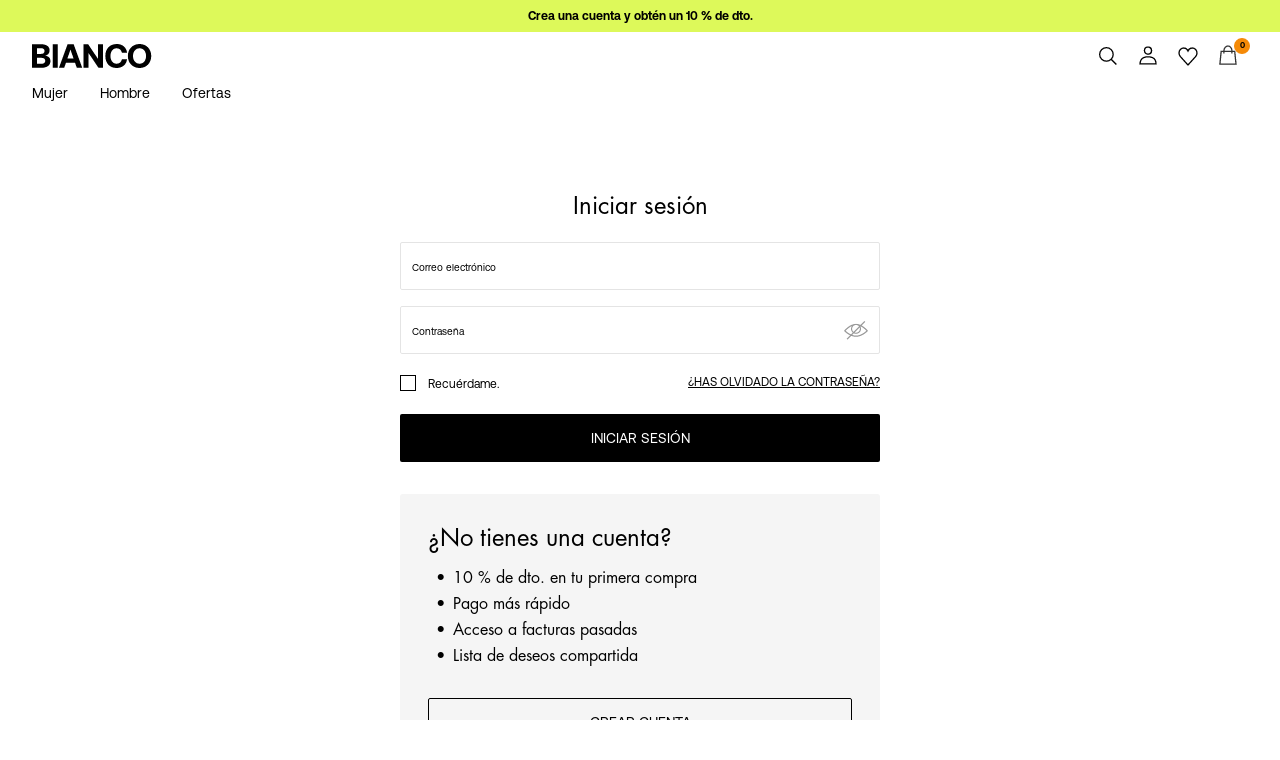

--- FILE ---
content_type: text/html;charset=UTF-8
request_url: https://www.bianco.com/es-es/login
body_size: 15755
content:
<!DOCTYPE html>
<html lang="es"
data-locale="es_ES"
data-environment="2"
data-t="2026-01-22T20:13:46.875Z"
>
<head>

<script type="text/javascript" src="https://www.bianco.com/on/demandware.store/Sites-bi-Site/es_ES/Home-UncachedTracking" defer></script>





<script>
    if (!('customElements' in window)) {
        location.replace("/on/demandware.store/Sites-bi-Site/es_ES/Page-NotSupport");
    }
</script>

<script>
    if (/Highstreet/i.test(navigator.userAgent)) {
        document.documentElement.classList.add('highstreet-app');
    }

    if (/canvas/i.test(navigator.userAgent)) {
        document.documentElement.classList.add('canvas-app');
    }
</script>

<script defer type="text/javascript" src="/on/demandware.static/Sites-bi-Site/-/es_ES/v1769091576792/js/main.js"></script>

    <script defer type="text/javascript" src="/on/demandware.static/Sites-bi-Site/-/es_ES/v1769091576792/js/login.js"
        >
    </script>


<meta charset="UTF-8">
<meta http-equiv="x-ua-compatible" content="ie=edge">
<meta name="viewport" content="width=device-width, initial-scale=1.0, minimum-scale=1.0, maximum-scale=2.0">


    <script>
        dataLayer = [{"page":{"brand":"bi","market":"ES","lang":"es","type":"account_login"},"ecommerce":{"currencyCode":"EUR"}}];
    </script>

    <script>
        window.dataLayer.push({
            originalLocation: document.location.protocol + '//' +
                document.location.hostname +
                document.location.pathname +
                document.location.search
        });
    </script>

















    <script>
        window.lipscoreEnabled = false;
    </script>








    <script type="text/javascript">
        window.addEventListener('load', function(){
            if(window.top !== window.self){
                return;
            }

            if (/Highstreet/i.test(navigator.userAgent)) {
                return;
            }

            var script = document.createElement('script');
            script.setAttribute('id', "CookieConsent");
            script.setAttribute('data-culture', "es");
            script.src = 'https://policy.app.cookieinformation.com/uc.js';
            document.head.appendChild(script);
        }, false);

        window.addEventListener('CookieInformationAPIReady', function() {
            if (window.location.href.includes('privacy-policy.html') || 
                window.location.href.includes('cookie-policy.html')) {
                var t = setTimeout(() => {
                    (typeof hideCookieBanner === 'function') && hideCookieBanner();
                    clearTimeout(t);
                }, 10);
            }
        });
    </script>

    

    
    
    <script type="text/javascript">
        function gtag() { dataLayer.push(arguments); }
        gtag('set', 'developer_id.dNzMyY2', true);
        gtag('consent', 'default',
            {
                'ad_storage': 'denied',
                'analytics_storage': 'denied'
            }
        );

        function cookieInformationUpdateConsent () {    
            const cookieCatStatistic = window.CookieInformation.getConsentGivenFor('cookie_cat_statistic');
            if (cookieCatStatistic) {
                window.gtag('consent', 'update', { 'analytics_storage': 'granted' });
            }

            const cookieCatFunctional = window.CookieInformation.getConsentGivenFor('cookie_cat_functional');
            if (cookieCatFunctional) {
                window.gtag('consent', 'update', { 'ad_storage': 'granted' });
            }
        }

        window.addEventListener('CookieInformationConsentGiven', cookieInformationUpdateConsent);
    </script>




<!-- TrustBox script -->



<!-- End TrustBox script -->















<title>Bianco Online Store</title>

<meta name="description" content="global.meta.description"/>
<meta name="keywords" content=""/>









    


<!--Google Tag Manager-->


<script>
    window.addEventListener('DOMContentLoaded', function(){
        var l = 'dataLayer';
        window[l] = window[l] || [];
        window[l].push({
            'gtm.start': new Date().getTime(),
            event: 'gtm.js'
        });

        var f = document.getElementsByTagName('script')[0],
            j = document.createElement('script'),
            dl = l != 'dataLayer' ? '&l=' + l : '';
        j.async = true;
        j.src = '//' + 'sst.bianco.com' + '/gtm.js?id=' + 'GTM-M8L8QRK' + dl;
        f.parentNode.insertBefore(j, f);
    }, false);
</script>

<!--End Google TagManager-->




<link rel="icon" type="image/png" href="/on/demandware.static/Sites-bi-Site/-/default/dw67ad9261/images/favicon-16x16.png" sizes="16x16" />





    
    <link rel="preload" href="/on/demandware.static/Sites-bi-Site/-/es_ES/v1769091576792/fonts/Aeonik-Regular.woff2" as="font" type="font/woff2" crossorigin="anonymous" />


<link rel="stylesheet" href="/on/demandware.static/Sites-bi-Site/-/es_ES/v1769091576792/css/global.css" />


    <link rel="stylesheet" href="/on/demandware.static/Sites-bi-Site/-/es_ES/v1769091576792/css/account/accountLogin.css"  />



    <meta name="google-site-verification" content="FYkDS40unITCpm9H2QgCV3x41w2Gh35YW0ZMO1xdgic" />



    <meta name="facebook-domain-verification" content="zlwnmmzr3x7mlp1px5r3wa4j6c50ks" />










<!--<script type="text/javascript">-->
<!--</script>-->









<script type="text/javascript">//<!--
/* <![CDATA[ (head-active_data.js) */
var dw = (window.dw || {});
dw.ac = {
    _analytics: null,
    _events: [],
    _category: "",
    _searchData: "",
    _anact: "",
    _anact_nohit_tag: "",
    _analytics_enabled: "true",
    _timeZone: "Europe/Amsterdam",
    _capture: function(configs) {
        if (Object.prototype.toString.call(configs) === "[object Array]") {
            configs.forEach(captureObject);
            return;
        }
        dw.ac._events.push(configs);
    },
	capture: function() { 
		dw.ac._capture(arguments);
		// send to CQ as well:
		if (window.CQuotient) {
			window.CQuotient.trackEventsFromAC(arguments);
		}
	},
    EV_PRD_SEARCHHIT: "searchhit",
    EV_PRD_DETAIL: "detail",
    EV_PRD_RECOMMENDATION: "recommendation",
    EV_PRD_SETPRODUCT: "setproduct",
    applyContext: function(context) {
        if (typeof context === "object" && context.hasOwnProperty("category")) {
        	dw.ac._category = context.category;
        }
        if (typeof context === "object" && context.hasOwnProperty("searchData")) {
        	dw.ac._searchData = context.searchData;
        }
    },
    setDWAnalytics: function(analytics) {
        dw.ac._analytics = analytics;
    },
    eventsIsEmpty: function() {
        return 0 == dw.ac._events.length;
    }
};
/* ]]> */
// -->
</script>
<script type="text/javascript">//<!--
/* <![CDATA[ (head-cquotient.js) */
var CQuotient = window.CQuotient = {};
CQuotient.clientId = 'bdtc-bi';
CQuotient.realm = 'BDTC';
CQuotient.siteId = 'bi';
CQuotient.instanceType = 'prd';
CQuotient.locale = 'es_ES';
CQuotient.fbPixelId = '__UNKNOWN__';
CQuotient.activities = [];
CQuotient.cqcid='';
CQuotient.cquid='';
CQuotient.cqeid='';
CQuotient.cqlid='';
CQuotient.apiHost='api.cquotient.com';
/* Turn this on to test against Staging Einstein */
/* CQuotient.useTest= true; */
CQuotient.useTest = ('true' === 'false');
CQuotient.initFromCookies = function () {
	var ca = document.cookie.split(';');
	for(var i=0;i < ca.length;i++) {
	  var c = ca[i];
	  while (c.charAt(0)==' ') c = c.substring(1,c.length);
	  if (c.indexOf('cqcid=') == 0) {
		CQuotient.cqcid=c.substring('cqcid='.length,c.length);
	  } else if (c.indexOf('cquid=') == 0) {
		  var value = c.substring('cquid='.length,c.length);
		  if (value) {
		  	var split_value = value.split("|", 3);
		  	if (split_value.length > 0) {
			  CQuotient.cquid=split_value[0];
		  	}
		  	if (split_value.length > 1) {
			  CQuotient.cqeid=split_value[1];
		  	}
		  	if (split_value.length > 2) {
			  CQuotient.cqlid=split_value[2];
		  	}
		  }
	  }
	}
}
CQuotient.getCQCookieId = function () {
	if(window.CQuotient.cqcid == '')
		window.CQuotient.initFromCookies();
	return window.CQuotient.cqcid;
};
CQuotient.getCQUserId = function () {
	if(window.CQuotient.cquid == '')
		window.CQuotient.initFromCookies();
	return window.CQuotient.cquid;
};
CQuotient.getCQHashedEmail = function () {
	if(window.CQuotient.cqeid == '')
		window.CQuotient.initFromCookies();
	return window.CQuotient.cqeid;
};
CQuotient.getCQHashedLogin = function () {
	if(window.CQuotient.cqlid == '')
		window.CQuotient.initFromCookies();
	return window.CQuotient.cqlid;
};
CQuotient.trackEventsFromAC = function (/* Object or Array */ events) {
try {
	if (Object.prototype.toString.call(events) === "[object Array]") {
		events.forEach(_trackASingleCQEvent);
	} else {
		CQuotient._trackASingleCQEvent(events);
	}
} catch(err) {}
};
CQuotient._trackASingleCQEvent = function ( /* Object */ event) {
	if (event && event.id) {
		if (event.type === dw.ac.EV_PRD_DETAIL) {
			CQuotient.trackViewProduct( {id:'', alt_id: event.id, type: 'raw_sku'} );
		} // not handling the other dw.ac.* events currently
	}
};
CQuotient.trackViewProduct = function(/* Object */ cqParamData){
	var cq_params = {};
	cq_params.cookieId = CQuotient.getCQCookieId();
	cq_params.userId = CQuotient.getCQUserId();
	cq_params.emailId = CQuotient.getCQHashedEmail();
	cq_params.loginId = CQuotient.getCQHashedLogin();
	cq_params.product = cqParamData.product;
	cq_params.realm = cqParamData.realm;
	cq_params.siteId = cqParamData.siteId;
	cq_params.instanceType = cqParamData.instanceType;
	cq_params.locale = CQuotient.locale;
	
	if(CQuotient.sendActivity) {
		CQuotient.sendActivity(CQuotient.clientId, 'viewProduct', cq_params);
	} else {
		CQuotient.activities.push({activityType: 'viewProduct', parameters: cq_params});
	}
};
/* ]]> */
// -->
</script>
<!-- Demandware Apple Pay -->

<style type="text/css">ISAPPLEPAY{display:inline}.dw-apple-pay-button,.dw-apple-pay-button:hover,.dw-apple-pay-button:active{background-color:black;background-image:-webkit-named-image(apple-pay-logo-white);background-position:50% 50%;background-repeat:no-repeat;background-size:75% 60%;border-radius:5px;border:1px solid black;box-sizing:border-box;margin:5px auto;min-height:30px;min-width:100px;padding:0}
.dw-apple-pay-button:after{content:'Apple Pay';visibility:hidden}.dw-apple-pay-button.dw-apple-pay-logo-white{background-color:white;border-color:white;background-image:-webkit-named-image(apple-pay-logo-black);color:black}.dw-apple-pay-button.dw-apple-pay-logo-white.dw-apple-pay-border{border-color:black}</style>




<meta name=version content=1.0.1212 />

</head>
<body
id="site-bi"
data-ping-url="https://www.bianco.com/es-es/ping"
data-wishlist-enabled="true"
data-wishlist-add="/es-es/wishlist/addproduct"
data-wishlist-remove="/on/demandware.store/Sites-bi-Site/es_ES/Wishlist-RemoveProduct"
data-wishlist="/on/demandware.store/Sites-bi-Site/es_ES/Wishlist-GetListJson"
data-mc-url="/on/demandware.store/Sites-bi-Site/es_ES/MCAnalytics-Handle"
class="page-login-show"
>
<!-- VoyadoTracking Script --><script>(function (i, s, o, g, r, a, m) {i['VoyadoAnalyticsObject'] = r;i[r] = i[r] || function () { (i[r].q = i[r].q || []).push(arguments) }, i[r].l = 1 * new Date();a = s.createElement(o), m = s.getElementsByTagName(o)[0];a.async = 1;a.src = g;m.parentNode.insertBefore(a, m)})(window, document, 'script', 'https://assets.voyado.com/jsfiles/analytics_0.1.7.min.js', 'va');va('setTenant', 'bianco');</script><!-- End VoyadoTracking Script --><!-- VoyadoTracking Variables --><script>window.VOYADO_TRACKING = true; 
window.VOYADO_TRACK_PRODUCT_VIEW = true; 
window.VOYADO_TRACK_ABANDONED_CART = true; 
window.VOYADO_GET_CONTACT_URL = '/on/demandware.store/Sites-bi-Site/es_ES/VoyadoTracking-GetContactId'; 
window.VOYADO_GET_CART_URL = '/on/demandware.store/Sites-bi-Site/es_ES/VoyadoTracking-GetCart'; 
</script><!-- End VoyadoTracking Variables --><!-- Relewise Script --><script>(function (i, s, o, g, r, a, m) {a = s.createElement(o), m = s.getElementsByTagName(o)[0];a.async = 1;a.src = g;m.parentNode.insertBefore(a, m)})(window, document, 'script', 'https://www.bianco.com/on/demandware.store/Sites-bi-Site/es_ES/Relewise-Tracking');</script><!-- End Relewise Tracking Script -->

<svg version="1.1" xmlns="http://www.w3.org/2000/svg" xmlns:xlink="http://www.w3.org/2000/svg" style="display: none;">
    <defs>
        <g id="icon-wishlist">
            <path d="M12.3012 18.5199L6.97882 12.9076C6.36706 12.2578 6 11.3716 6 10.4855C6 8.53594 7.52941 6.99994 9.42588 6.99994C10.5882 6.99994 11.6282 7.59071 12.24 8.47686C12.8518 7.59071 13.9529 6.99994 15.0541 6.99994C16.9506 6.99994 18.48 8.53594 18.48 10.4855C18.48 11.3716 18.1129 12.2578 17.5012 12.9076L12.3012 18.5199Z" />
        </g>
        <g id="icon-wishlist-service">
            <path fill-rule="evenodd" clip-rule="evenodd" d="M21 9.00708C21 6.24175 18.8937 4 16.2955 4C14.379 4 12.7333 5.22144 12 6.97114C11.2666 5.22144 9.62096 4 7.70454 4C5.10631 4 3 6.24176 3 9.00708C3 10.3599 3.50631 11.5851 4.32545 12.4862L11.9823 21L19.6746 12.4862C20.4937 11.5851 21 10.3599 21 9.00708Z" stroke="#000000" />
        </g>
        <g id="icon-toggle-four">
            <rect width="7" height="7"/>
            <rect x="9" width="7" height="7"/>
            <rect y="9" width="7" height="7"/>
            <rect x="9" y="9" width="7" height="7"/>
        </g>
        <g id="icon-toggle-two">
            <rect width="7" height="16"/>
            <rect x="9" width="7" height="16"/>
        </g>
        <g id="icon-toggle-one">
            <rect width="16" height="16"/>
        </g>
    </defs>
</svg>




<!--Google Tag Manager-->

<noscript>
<iframe src="//sst.bianco.com/ns.html?id=GTM-M8L8QRK" height="0" width="0" style="display:none;visibility:hidden;"></iframe>
</noscript>

<!--End Google Tag Manager-->
<div class="page" data-action="Login-Show" data-querystring="">















































	 


	


    
        
        
        <div class="slim-banner " data-layer-promotion-view="{&quot;id&quot;:&quot;Slim banner&quot;,&quot;name&quot;:&quot;Slim banner widget&quot;,&quot;row_id&quot;:&quot;slim-header-banner&quot;,&quot;column_id&quot;:1}">
            <div class="slim-banner-wrapper">
                
                    
                    
                        
                        
                            
                                <style type="text/css">
                                    .slim-banner { background-color: #ddf95a !important;}
.slim-banner .slim-banner-controls { background-color: #ddf95a !important;}
.slim-banner, .slim-banner a { color: #000000 !important;}
.slim-banner .slim-banner-controls .slim-banner-button { background-color: #000000 !important;}
.slim-banner, .slim-banner a { font-weight: 600 !important;}
                                </style>
                            
                            <p
                                data-id="BI_SignUp_Create_Account"
                                data-layer-action="widgetClick"
                                data-layer-click-info="{&quot;event&quot;:&quot;promotionClick&quot;,&quot;ecommerce&quot;:{&quot;promoClick&quot;:{&quot;promotions&quot;:[{&quot;id&quot;:&quot;Slim banner&quot;,&quot;name&quot;:&quot;Slim banner widget&quot;,&quot;row_id&quot;:&quot;slim-header-banner&quot;,&quot;column_id&quot;:1}]}}}"
                                data-promo-action-info="CTA | Position 0">
                                <a href="https://www.bianco.com/es-es/register">Crea una cuenta y obtén un 10 % de dto.</a>
                            </p>
                        
                    
                
                
            </div>
        </div>
        <script type="text/javascript">
            if (false || !/canvas/i.test(navigator.userAgent)) {
                document.body.classList.add('slim-banner--visible');
            }
        </script>
    

 
	



<div class="menu-overlay menu-overlay--backdrop" aria-hidden="true"></div>

<div class="mini-cart-overlay" aria-hidden="true"></div>
<div class="account-menu-overlay" aria-hidden="true"></div>


<div class="service-bar__top-navigation">
    <button
        class="service-bar__back-button js-back-button"
        title="Volver"
        data-home-link="https://www.bianco.com/es-es/home"
        aria-label="Volver"></button>

    

    <button 
        class="service-bar__search-button-app icon__link"
        title="Buscar"
        data-placeholder="Buscar"
        data-event-label="App Top Bar"
        aria-label="Buscar"></button>
</div>

<div class="service-bar__bottom-navigation">
    <a 
        class="bottom-navigation__home-button "
        title="Inicio"
        href="/es-es/home"
        data-layer-action="serviceBarIconClick"
        data-label="Home | App Bottom Bar">
        <svg viewBox="0 0 24 24">
            <use href="https://www.bianco.com/on/demandware.static/Sites-bi-Site/-/es_ES/v1769091576792/images/icon-defs-app.svg#icon-home-app"></use>
        </svg>
        <span>Inicio</span>
    </a>

    <button 
        class="bottom-navigation__menu-button js-menu-burger-button-app"
        title="Men&uacute;"
        data-menu-action="openMenu"
        data-menu-label="App Bottom Bar"
        aria-label="Menu">
        <svg viewBox="0 0 24 24">
            <use href="https://www.bianco.com/on/demandware.static/Sites-bi-Site/-/es_ES/v1769091576792/images/icon-defs-app.svg#icon-burger-app"></use>
        </svg>
        <span>Men&uacute;</span>
    </button>

    <a 
        class="bottom-navigation__wishlist-button "
        title="Lista de deseos"
        href="/es-es/wishlist"
        data-layer-action="serviceBarIconClick"
        data-label="Wishlist | App Bottom Bar">
        <svg viewBox="0 0 24 24">
            <use href="https://www.bianco.com/on/demandware.static/Sites-bi-Site/-/es_ES/v1769091576792/images/icon-defs-app.svg#icon-wishlist-app"></use>
        </svg>
        <span>Lista de deseos</span>
    </a>

    <a 
        class="bottom-navigation__minicart-button "
        title="Cesta"
        href="/es-es/cart"
        data-action-url="/es-es/minicart"
        data-layer-action="serviceBarIconClick"
        data-label="Bag | App Bottom Bar">
        <svg viewBox="0 0 24 24">
            <use href="https://www.bianco.com/on/demandware.static/Sites-bi-Site/-/es_ES/v1769091576792/images/icon-defs-app.svg#icon-minicart-app"></use>
        </svg>
        <span>Cesta</span>
    </a>

    
    <a 
        class="bottom-navigation__account-button js-registered hidden "
        title="Cuenta"
        href="/es-es/account"
        data-layer-action="serviceBarIconClick"
        data-label="My account | App Bottom Bar">
        <svg viewBox="0 0 24 24">
            <use href="https://www.bianco.com/on/demandware.static/Sites-bi-Site/-/es_ES/v1769091576792/images/icon-defs-app.svg#icon-account-app"></use>
        </svg>
        <span>Cuenta</span>
    </a>
    <a 
        class="bottom-navigation__account-button js-unregistered  active"
        title="Cuenta"
        href="/es-es/login"
        data-layer-action="serviceBarIconClick"
        data-label="Sign in | App Bottom Bar">
        <svg viewBox="0 0 24 24">
            <use href="https://www.bianco.com/on/demandware.static/Sites-bi-Site/-/es_ES/v1769091576792/images/icon-defs-app.svg#icon-account-app"></use>
        </svg>
        <span>Cuenta</span>
        <span class="bottom-navigation__account-notification"></span>
    </a>
</div>



<div class="page-header-container">
    <header class="header header--primary  header--icon-bar">
    <div class="header__service-bar-mobile">
        <button class="service-bar-mobile__menu-button js-menu-burger-button"
            data-menu-action="openMenu"
            aria-label="Menu">
                <span class="service-bar__text-icon">Men&uacute;</span>
            </button>
        <div class="service-bar-mobile__search-placeholder"></div>
    </div>

    
    <div class="header__logo">
        <a
    href="/es-es/home"
    class="header__logo-link "
    title="Volver a la p&aacute;gina de inicio"
    data-layer-action="logoClick"
    tabindex="0">
</a>

    </div>

    
    



<div class="header__service-bar">
    <div class="service-bar">
        
        <div class="service-bar__search">
            <button class="service-bar__search-button service-bar__icon"
                    type="button"
                    title="Buscar"
                    data-placeholder="Buscar"
                    aria-label="Buscar">
                    <span class="service-bar__text-icon">Buscar</span> 
            </button>
        </div>

        
        <div class="service-bar__account  account-menu">
            <div class="account-menu__button js-registered hidden">
                <a class="service-bar__icon"
                    href="/es-es/account"
                    data-layer-action="myAccountClick"
                    data-label="My account"
                    title="Mi Cuenta">
                    <span class="service-bar__text-icon">Account</span> 
                </a>
            </div>
            <div class="account-menu__button js-unregistered hidden">
                <a class=" service-bar__icon"
                    href="/es-es/login"
                    data-layer-action="myAccountClick"
                    data-label="Sign in"
                    title="Iniciar sesi&oacute;n">
                    <span class="service-bar__text-icon">Account</span> 
                </a>
                <span class="account-menu__button-notification"></span>
            </div>

            <div class="account-menu__flyout">
                <ul class="account-menu__list" tabindex="-1">
                    <li>
                        <a href="/es-es/account" 
                            tabindex="-1" 
                            aria-hidden="true"
                            data-layer-action="myAccountDropdownClick"
                            data-label="Dashboard"
                        >
                            Resumen
                        </a>
                    </li>
                    <li>
                        <a href="https://www.bianco.com/es-es/account/orders"
                            tabindex="-1" 
                            aria-hidden="true"
                            data-layer-action="myAccountDropdownClick"
                            data-label="Order history"
                        >
                            Pedidos
                        </a>
                    </li>
                    
                    <li>
                        <a href="https://www.bianco.com/es-es/account/profile"
                            tabindex="-1" 
                            aria-hidden="true"
                            data-layer-action="myAccountDropdownClick"
                            data-label="Profile"
                        >
                            Perfil
                        </a>
                    </li>
                    
                        <li>
                            <a href="/es-es/account/newsletter-edit"
                                tabindex="-1" 
                                aria-hidden="true"
                                data-layer-action="myAccountDropdownClick"
                                data-label="Newsletter"
                            >
                                Newsletters
                            </a>
                        </li>
                    
                    <li class="account-menu__list-item account-menu__list-item--wishlist">
                        <a href="/es-es/wishlist"
                            tabindex="-1" 
                            aria-hidden="true"
                            data-layer-action="myAccountDropdownClick"
                            data-label="Wishlist"
                        >
                            Imprescindibles
                        </a>
                    </li>
                    <li>
                        <a href="https://www.bianco.com/es-es/account/addresses"
                            tabindex="-1" 
                            aria-hidden="true"
                            data-layer-action="myAccountDropdownClick"
                            data-label="Addresses"
                        >
                            Direcciones
                        </a>
                    </li>
                    <li class="account-menu__list-item account-menu__list-item--support">
                        <a href="https://support.bianco.com/hc/es-es"
                            tabindex="-1" 
                            aria-hidden="true"
                            data-layer-action="myAccountDropdownClick"
                            data-label="Support"
                        >
                            Ayuda
                        </a>
                    </li>
                    <li>
                        <a href="/es-es/logout"
                            tabindex="-1" 
                            aria-hidden="true"
                            data-layer-action="myAccountDropdownClick"
                            data-click-action="logout"
                            data-label="Sign out"
                        >
                            Cerrar Sesi&oacute;n
                        </a>
                    </li>
                </ul>
            </div>
        </div>

        
            
            <div class="service-bar__wishlist">
                <a class="service-bar__wishlist-button service-bar__icon"
                    href="/es-es/wishlist"
                    title="Mis favoritos"
                    data-layer-action="serviceBarIconClick"
                    data-label="Wishlist"
                >
                    <svg viewBox="0 0 24 24">
                        <use href="#icon-wishlist-service"></use>
                    </svg>

                    <span class="service-bar__wishlist-button__count hidden">
                        
                        0
                    </span>
                </a>
            </div>
        

        
        <div class="service-bar__minicart-button service-bar__icon mini-cart"
            href="/es-es/cart"
            data-action-url="/es-es/minicart"
            data-layer-action="serviceBarIconClick"
            data-label="Bag"
        >
            
<a href="https://www.bianco.com/es-es/cart" title="Cesta" aria-haspopup="true">
    <span class="service-bar__text-icon">Cesta</span> 
    <span class="mini-cart__quantity mini-cart__quantity--hidden">
        
        0
    </span>
</a>
<div class="mini-cart__flyout">
    <div class="mini-cart__flyout__wrapper mini-cart__flyout__wrapper--placeholder loading-state-active-element">

    </div>
    <div class="remove-modal" id="removeProductModal" tabindex="-1" role="dialog" aria-labelledby="removeProductItemModal">
    <div class="remove-modal__content">
        <div class="remove-modal__body delete-confirmation-body" id="removeProductItemModal">
            &iquest;Quieres eliminar este producto?
            <span class="remove-modal__bonus-info">Si retiras este producto tambi&eacute;n eliminar&aacute;s los regalos en tu bolsa de compras.</span>
        </div>
        <div class="remove-modal__buttons">
            <button type="button" class="remove-modal__button--outline remove-modal__button-cancel" 
                    data-layer-action="cancelRemoveCartItem" 
                    data-dismiss="modal"
                    data-click-action="cancelRemove">
                Cancelar
            </button>
            <button type="button" class="remove-modal__button--primary remove-modal__button-confirm"
                    data-dismiss="modal"
                    data-action=""
                    data-click-action="confirmRemove">
                Eliminar
            </button>
        </div>
    </div>
</div>

</div>

        </div>
    </div>
</div>


    
    <div class="header__menu" data-burger-menu="default">
        <div class="menu-overlay-burger" data-menu-action="closeMenu"></div>
        <button
            class="menu-burger-close"
            type="button"
            data-menu-action="closeMenu"
            title="Cerrar"
            aria-label="Cerrar"></button>

        























































<nav class="menu-top-navigation 
    
     ">
        <nav class="menu-top-navigation-strip-container"
     data-inline-flyouts="false"
     data-combined-flyouts-url="https://www.bianco.com/es-es/topmenuflyouts"
>
    <ul class="menu-top-navigation-strip" role="menu">
        
            
                
            

            <li class="menu-top-navigation-strip__item "
                data-flyout-url="https://www.bianco.com/on/demandware.store/Sites-bi-Site/es_ES/Menu-TopMenuCategory?category=bi-landing-women"
                data-topmenu-category-id="bi-landing-women"
                data-hover-menu-active="false"
                data-hover-menu-clickable="false"
            >
                <a
                    class="menu-top-navigation__link"
                    href="https://www.bianco.com/es-es/folders/pd_pages/bi_women.html"
                    target="_self"
                    data-menu-category="bi-landing-women"
                    data-title="Mujer"
                    data-layer-action="topMenuMainCategoryClick"
                    style=""
                    tabindex="0">
                    Mujer
                    
                </a>
                
                
                    <button
                        aria-expanded="false"
                        aria-haspopup="menu"
                        role="menuitem"
                        tabindex="0"
                        class="menu-top-navigation__accessibility_button">
                        <svg aria-hidden="true" focusable="false" viewBox="0 0 24 24" role="img" width="24px" height="24px" fill="none">
                            <path stroke="currentColor" stroke-width="1.5" d="M17.5 9.25l-5.5 5.5-5.5-5.5"></path>
                        </svg>
                    </button>
                
            </li>
        
            
                
            

            <li class="menu-top-navigation-strip__item "
                data-flyout-url="https://www.bianco.com/on/demandware.store/Sites-bi-Site/es_ES/Menu-TopMenuCategory?category=bi-landing-men"
                data-topmenu-category-id="bi-landing-men"
                data-hover-menu-active="false"
                data-hover-menu-clickable="false"
            >
                <a
                    class="menu-top-navigation__link"
                    href="https://www.bianco.com/es-es/bi_men.html"
                    target="_self"
                    data-menu-category="bi-landing-men"
                    data-title="Hombre"
                    data-layer-action="topMenuMainCategoryClick"
                    style=""
                    tabindex="0">
                    Hombre
                    
                </a>
                
                
                    <button
                        aria-expanded="false"
                        aria-haspopup="menu"
                        role="menuitem"
                        tabindex="0"
                        class="menu-top-navigation__accessibility_button">
                        <svg aria-hidden="true" focusable="false" viewBox="0 0 24 24" role="img" width="24px" height="24px" fill="none">
                            <path stroke="currentColor" stroke-width="1.5" d="M17.5 9.25l-5.5 5.5-5.5-5.5"></path>
                        </svg>
                    </button>
                
            </li>
        
            
                
            

            <li class="menu-top-navigation-strip__item "
                data-flyout-url="https://www.bianco.com/on/demandware.store/Sites-bi-Site/es_ES/Menu-TopMenuCategory?category=bi-sale"
                data-topmenu-category-id="bi-sale"
                data-hover-menu-active="false"
                data-hover-menu-clickable="false"
            >
                <a
                    class="menu-top-navigation__link"
                    href="/es-es/bi-sale/"
                    target="_self"
                    data-menu-category="bi-sale"
                    data-title="Ofertas"
                    data-layer-action="topMenuMainCategoryClick"
                    style=""
                    tabindex="0">
                    Ofertas
                    
                </a>
                
                
                    <button
                        aria-expanded="false"
                        aria-haspopup="menu"
                        role="menuitem"
                        tabindex="0"
                        class="menu-top-navigation__accessibility_button">
                        <svg aria-hidden="true" focusable="false" viewBox="0 0 24 24" role="img" width="24px" height="24px" fill="none">
                            <path stroke="currentColor" stroke-width="1.5" d="M17.5 9.25l-5.5 5.5-5.5-5.5"></path>
                        </svg>
                    </button>
                
            </li>
        

        
 
    </ul>
</nav>


<div
    class="menu-top-navigation-flyout"
    aria-hidden="true"
    tabindex="-1"></div>

<script src="/on/demandware.static/Sites-bi-Site/-/es_ES/v1769091576792/js/menu/top_menu.js" defer></script>

</nav>

<div class="menu-burger menu-burger--slide " data-js-width="default">
    <nav class="menu-burger-content" aria-label="Men&uacute; principal">
        


<div
    class="menu-burger__category menu-burger__category--root"
    data-category-id="__root__">
    
        








    
    

    






    <p
        class="menu_burger__category__item category-level-1 category-has-children "
        data-category-item-id="bi-landing-women"
        data-menu-action="slide">
        <a href="https://www.bianco.com/es-es/folders/pd_pages/bi_women.html" style="">
            Mujer
            
        </a>
    </p>






    <div
        class="menu-burger__category menu-burger__category--hidden category-level-1"
        data-category-id="bi-landing-women"
        data-container-action="slide">
        
        
            <div class="menu-burger__category-header">
                <button 
                    type="button"
                    class="menu-burger__category-header__back"
                    title="Volver"
                    data-menu-action="closeCategory"
                    aria-label="Volver">
                    <span>Volver</span>
                </button>
                <p
                    class="menu_burger__category-header__link"
                    data-item-id="bi-landing-women"
                    data-menu-action="openHeaderCategoryUrl">
                    <a href="https://www.bianco.com/es-es/folders/pd_pages/bi_women.html">
                        Mujer
                        
                    </a>
                </p>
            </div>
        

        
            








    
    

    






    <mark>
        <p
            class="menu_burger__category__item category-level-2 category-has-no-children menu_burger__category__item--highlighted"
            data-category-item-id="bi-women-new-in"
            data-menu-action="openUrl">
            <a href="/es-es/mujer/mujer-novedades-2/" style="">
                Novedades
                
            </a>
        </p>
    </mark>







        
            








    
    

    






    <mark>
        <p
            class="menu_burger__category__item category-level-2 category-has-no-children menu_burger__category__item--highlighted"
            data-category-item-id="bi-women-most-populare"
            data-menu-action="openUrl">
            <a href="/es-es/mujer/women---most-populare/" style="">
                Most Popular
                
            </a>
        </p>
    </mark>







        
            








    
    

    






    <mark>
        <p
            class="menu_burger__category__item category-level-2 category-has-no-children menu_burger__category__item--highlighted"
            data-category-item-id="bi-women-sale"
            data-menu-action="openUrl">
            <a href="/es-es/mujer/mujer-ofertas/" style="">
                Ofertas
                
            </a>
        </p>
    </mark>







        
            








    
    

    






    <mark>
        <p
            class="menu_burger__category__item category-level-2 category-has-no-children menu_burger__category__item--highlighted"
            data-category-item-id="bi-women-see-all"
            data-menu-action="openUrl">
            <a href="/es-es/mujer/ver-todo/" style="">
                Ver todo
                
            </a>
        </p>
    </mark>







        
            








    
    
        <h2 class="menu_burger__category__itemheader">CATEGOR&Iacute;AS</h2>
    

    






    <mark>
        <p
            class="menu_burger__category__item category-level-2 category-has-no-children menu_burger__category__item--highlighted"
            data-category-item-id="bi-women-boots"
            data-menu-action="openUrl">
            <a href="/es-es/mujer/mujer-botas-1/" style="">
                Botas
                
            </a>
        </p>
    </mark>







        
            








    
    

    






    <mark>
        <p
            class="menu_burger__category__item category-level-2 category-has-no-children menu_burger__category__item--highlighted"
            data-category-item-id="bi-women-tall-boots-1"
            data-menu-action="openUrl">
            <a href="/es-es/mujer/women-s-long-boots/" style="">
                Botas altas
                
            </a>
        </p>
    </mark>







        
            








    
    

    






    <mark>
        <p
            class="menu_burger__category__item category-level-2 category-has-no-children menu_burger__category__item--highlighted"
            data-category-item-id="bi-women-menu-winterboots"
            data-menu-action="openUrl">
            <a href="/es-es/mujer/bi-women-menu-winterboots/" style="">
                Botas abrigadas
                
            </a>
        </p>
    </mark>







        
            








    
    

    






    <mark>
        <p
            class="menu_burger__category__item category-level-2 category-has-no-children menu_burger__category__item--highlighted"
            data-category-item-id="bi-women-heels"
            data-menu-action="openUrl">
            <a href="/es-es/mujer/mujer-zapatos-de-tacon/" style="">
                Zapatos de tac&oacute;n
                
            </a>
        </p>
    </mark>







        
            








    
    

    






    <mark>
        <p
            class="menu_burger__category__item category-level-2 category-has-no-children menu_burger__category__item--highlighted"
            data-category-item-id="bi-women-trending-6"
            data-menu-action="openUrl">
            <a href="/es-es/mujer/bi-trending-silver-2/" style="">
                Slingbacks
                
            </a>
        </p>
    </mark>







        
            








    
    

    






    <mark>
        <p
            class="menu_burger__category__item category-level-2 category-has-no-children menu_burger__category__item--highlighted"
            data-category-item-id="bi-women-menu-ballet"
            data-menu-action="openUrl">
            <a href="/es-es/mujer/bi-women-menu-ballet/" style="">
                Bailarinas
                
            </a>
        </p>
    </mark>







        
            








    
    

    






    <mark>
        <p
            class="menu_burger__category__item category-level-2 category-has-no-children menu_burger__category__item--highlighted"
            data-category-item-id="bi-women-flat-shoes"
            data-menu-action="openUrl">
            <a href="/es-es/mujer/mujer-calzado-plano/" style="">
                Zapatos y mocasines
                
            </a>
        </p>
    </mark>







        
            








    
    

    






    <mark>
        <p
            class="menu_burger__category__item category-level-2 category-has-no-children menu_burger__category__item--highlighted"
            data-category-item-id="bi-women-trending-2"
            data-menu-action="openUrl">
            <a href="/es-es/mujer/bi-women-trending-spring2/" style="">
                Boat shoes
                
            </a>
        </p>
    </mark>







        
            








    
    

    






    <mark>
        <p
            class="menu_burger__category__item category-level-2 category-has-no-children menu_burger__category__item--highlighted"
            data-category-item-id="bi-women-mary-janes"
            data-menu-action="openUrl">
            <a href="/es-es/mujer/mujer-mocasines-3/" style="">
                Mary Janes
                
            </a>
        </p>
    </mark>







        
            








    
    

    






    <mark>
        <p
            class="menu_burger__category__item category-level-2 category-has-no-children menu_burger__category__item--highlighted"
            data-category-item-id="bi-women-homeslippers"
            data-menu-action="openUrl">
            <a href="/es-es/mujer/pantuflas/" style="">
                Pantuflas
                
            </a>
        </p>
    </mark>







        
            








    
    

    






    <mark>
        <p
            class="menu_burger__category__item category-level-2 category-has-no-children menu_burger__category__item--highlighted"
            data-category-item-id="bi-women-sneakers"
            data-menu-action="openUrl">
            <a href="/es-es/mujer/mujer-zapatillas-1/" style="">
                Zapatillas
                
            </a>
        </p>
    </mark>







        
            








    
    

    






    <mark>
        <p
            class="menu_burger__category__item category-level-2 category-has-no-children menu_burger__category__item--highlighted"
            data-category-item-id="bi-women-sandals"
            data-menu-action="openUrl">
            <a href="/es-es/mujer/mujer-%7C-chanclas/" style="">
                Chanclas
                
            </a>
        </p>
    </mark>







        
            








    
    
        <h2 class="menu_burger__category__itemheader">TRENDING</h2>
    

    






    <mark>
        <p
            class="menu_burger__category__item category-level-2 category-has-no-children menu_burger__category__item--highlighted"
            data-category-item-id="bi-women-trending-5"
            data-menu-action="openUrl">
            <a href="/es-es/mujer/bi-trending-silver-1/" style="">
                It's party time
                
            </a>
        </p>
    </mark>







        
            








    
    

    






    <mark>
        <p
            class="menu_burger__category__item category-level-2 category-has-no-children menu_burger__category__item--highlighted"
            data-category-item-id="bi-women-trending-4"
            data-menu-action="openUrl">
            <a href="/es-es/mujer/trending4/" style="">
                The soft edit
                
            </a>
        </p>
    </mark>







        
            








    
    

    






    <mark>
        <p
            class="menu_burger__category__item category-level-2 category-has-no-children menu_burger__category__item--highlighted"
            data-category-item-id="bi-women-biamaralyn"
            data-menu-action="openUrl">
            <a href="/es-es/mujer/bi-women-biamaralyn/" style="">
                Biamaralyn edit
                
            </a>
        </p>
    </mark>







        

        
        
    </div>


    
        








    
    

    






    <p
        class="menu_burger__category__item category-level-1 category-has-children "
        data-category-item-id="bi-landing-men"
        data-menu-action="slide">
        <a href="https://www.bianco.com/es-es/bi_men.html" style="">
            Hombre
            
        </a>
    </p>






    <div
        class="menu-burger__category menu-burger__category--hidden category-level-1"
        data-category-id="bi-landing-men"
        data-container-action="slide">
        
        
            <div class="menu-burger__category-header">
                <button 
                    type="button"
                    class="menu-burger__category-header__back"
                    title="Volver"
                    data-menu-action="closeCategory"
                    aria-label="Volver">
                    <span>Volver</span>
                </button>
                <p
                    class="menu_burger__category-header__link"
                    data-item-id="bi-landing-men"
                    data-menu-action="openHeaderCategoryUrl">
                    <a href="https://www.bianco.com/es-es/bi_men.html">
                        Hombre
                        
                    </a>
                </p>
            </div>
        

        
            








    
    

    






    <mark>
        <p
            class="menu_burger__category__item category-level-2 category-has-no-children menu_burger__category__item--highlighted"
            data-category-item-id="bi-men-new-in"
            data-menu-action="openUrl">
            <a href="/es-es/bi-landing-men/bi-men-new-in-1/" style="">
                Novedades
                
            </a>
        </p>
    </mark>







        
            








    
    

    






    <mark>
        <p
            class="menu_burger__category__item category-level-2 category-has-no-children menu_burger__category__item--highlighted"
            data-category-item-id="bi-men-most-populare"
            data-menu-action="openUrl">
            <a href="/es-es/bi-landing-men/men---most-populare/" style="">
                Most Popular
                
            </a>
        </p>
    </mark>







        
            








    
    

    






    <mark>
        <p
            class="menu_burger__category__item category-level-2 category-has-no-children menu_burger__category__item--highlighted"
            data-category-item-id="bi-sale-men"
            data-menu-action="openUrl">
            <a href="/es-es/bi-landing-men/sale-men/" style="">
                Ofertas
                
            </a>
        </p>
    </mark>







        
            








    
    

    






    <mark>
        <p
            class="menu_burger__category__item category-level-2 category-has-no-children menu_burger__category__item--highlighted"
            data-category-item-id="bi-men-see-all"
            data-menu-action="openUrl">
            <a href="/es-es/bi-landing-men/bi-men-see-all/" style="">
                Ver todo
                
            </a>
        </p>
    </mark>







        
            








    
    
        <h2 class="menu_burger__category__itemheader">CATEGOR&Iacute;AS</h2>
    

    






    <mark>
        <p
            class="menu_burger__category__item category-level-2 category-has-no-children menu_burger__category__item--highlighted"
            data-category-item-id="bi-men-boots"
            data-menu-action="openUrl">
            <a href="/es-es/bi-landing-men/boots/" style="">
                Botas
                
            </a>
        </p>
    </mark>







        
            








    
    

    






    <mark>
        <p
            class="menu_burger__category__item category-level-2 category-has-no-children menu_burger__category__item--highlighted"
            data-category-item-id="bi-men-shoes"
            data-menu-action="openUrl">
            <a href="/es-es/bi-landing-men/shoes/" style="">
                Zapatos
                
            </a>
        </p>
    </mark>







        
            








    
    

    






    <mark>
        <p
            class="menu_burger__category__item category-level-2 category-has-no-children menu_burger__category__item--highlighted"
            data-category-item-id="bi-men-loafers"
            data-menu-action="openUrl">
            <a href="/es-es/bi-landing-men/loafers/" style="">
                Mocasines
                
            </a>
        </p>
    </mark>







        
            








    
    

    






    <mark>
        <p
            class="menu_burger__category__item category-level-2 category-has-no-children menu_burger__category__item--highlighted"
            data-category-item-id="bi-men-home-slippers-1"
            data-menu-action="openUrl">
            <a href="/es-es/bi-landing-men/homeslippers/" style="">
                Pantuflas
                
            </a>
        </p>
    </mark>







        
            








    
    

    






    <mark>
        <p
            class="menu_burger__category__item category-level-2 category-has-no-children menu_burger__category__item--highlighted"
            data-category-item-id="bi-men-sneakers"
            data-menu-action="openUrl">
            <a href="/es-es/bi-landing-men/sneakers/" style="">
                Zapatillas
                
            </a>
        </p>
    </mark>







        
            








    
    

    






    <mark>
        <p
            class="menu_burger__category__item category-level-2 category-has-no-children menu_burger__category__item--highlighted"
            data-category-item-id="bi-men-sandals"
            data-menu-action="openUrl">
            <a href="/es-es/bi-landing-men/sandals/" style="">
                Chanclas
                
            </a>
        </p>
    </mark>







        
            








    
    
        <h2 class="menu_burger__category__itemheader">Trending</h2>
    

    






    <mark>
        <p
            class="menu_burger__category__item category-level-2 category-has-no-children menu_burger__category__item--highlighted"
            data-category-item-id="bi-men-trending"
            data-menu-action="openUrl">
            <a href="/es-es/bi-landing-men/men-trending---the-new-formal/" style="">
                Let's Party
                
            </a>
        </p>
    </mark>







        
            








    
    

    






    <mark>
        <p
            class="menu_burger__category__item category-level-2 category-has-no-children menu_burger__category__item--highlighted"
            data-category-item-id="bi-men-trending2"
            data-menu-action="openUrl">
            <a href="/es-es/bi-landing-men/bi-trending-spring2/" style="">
                Moc Toe
                
            </a>
        </p>
    </mark>







        
            








    
    

    






    <mark>
        <p
            class="menu_burger__category__item category-level-2 category-has-no-children menu_burger__category__item--highlighted"
            data-category-item-id="bi-men-trending3-spring"
            data-menu-action="openUrl">
            <a href="/es-es/bi-landing-men/men---classic-business/" style="">
                Warm &amp; Comfy
                
            </a>
        </p>
    </mark>







        

        
        
    </div>


    
        








    
    

    






    <p
        class="menu_burger__category__item category-level-1 category-has-children "
        data-category-item-id="bi-sale"
        data-menu-action="slide">
        <a href="/es-es/bi-sale/" style="">
            Ofertas
            
        </a>
    </p>






    <div
        class="menu-burger__category menu-burger__category--hidden category-level-1"
        data-category-id="bi-sale"
        data-container-action="slide">
        
        
            <div class="menu-burger__category-header">
                <button 
                    type="button"
                    class="menu-burger__category-header__back"
                    title="Volver"
                    data-menu-action="closeCategory"
                    aria-label="Volver">
                    <span>Volver</span>
                </button>
                <p
                    class="menu_burger__category-header__link"
                    data-item-id="bi-sale"
                    data-menu-action="openHeaderCategoryUrl">
                    <a href="/es-es/bi-sale/">
                        Ofertas
                        
                    </a>
                </p>
            </div>
        

        
            








    
    
        <h2 class="menu_burger__category__itemheader">Mujer</h2>
    

    






    <mark>
        <p
            class="menu_burger__category__item category-level-2 category-has-no-children menu_burger__category__item--highlighted"
            data-category-item-id="bi-women-sale-boots"
            data-menu-action="openUrl">
            <a href="/es-es/bi-sale/sale-womens-boots/" style="">
                Botas
                
            </a>
        </p>
    </mark>







        
            








    
    

    






    <mark>
        <p
            class="menu_burger__category__item category-level-2 category-has-no-children menu_burger__category__item--highlighted"
            data-category-item-id="bi-women-sale-shoes"
            data-menu-action="openUrl">
            <a href="/es-es/bi-sale/women-sale-shoes-and-loafers/" style="">
                Zapatos &amp; Mocasines
                
            </a>
        </p>
    </mark>







        
            








    
    

    






    <mark>
        <p
            class="menu_burger__category__item category-level-2 category-has-no-children menu_burger__category__item--highlighted"
            data-category-item-id="bi-women-sale-heels"
            data-menu-action="openUrl">
            <a href="/es-es/bi-sale/women-sale-sneakers-1/" style="">
                Zapatos de tac&oacute;n
                
            </a>
        </p>
    </mark>







        
            








    
    

    






    <mark>
        <p
            class="menu_burger__category__item category-level-2 category-has-no-children menu_burger__category__item--highlighted"
            data-category-item-id="bi-women-sale-sandals"
            data-menu-action="openUrl">
            <a href="/es-es/bi-sale/sale-women-sandals/" style="">
                Chanclas
                
            </a>
        </p>
    </mark>







        
            








    
    

    






    <mark>
        <p
            class="menu_burger__category__item category-level-2 category-has-no-children menu_burger__category__item--highlighted"
            data-category-item-id="bi-women-sale-sneakers"
            data-menu-action="openUrl">
            <a href="/es-es/bi-sale/women-sale-sneakers-2/" style="">
                Zapatillas
                
            </a>
        </p>
    </mark>







        
            








    
    

    






    <mark>
        <p
            class="menu_burger__category__item category-level-2 category-has-no-children menu_burger__category__item--highlighted"
            data-category-item-id="bi-women-sale-home-slippers"
            data-menu-action="openUrl">
            <a href="/es-es/bi-sale/women-sale-home-slippers/" style="">
                Pantuflas
                
            </a>
        </p>
    </mark>







        
            








    
    

    






    <mark>
        <p
            class="menu_burger__category__item category-level-2 category-has-no-children menu_burger__category__item--highlighted"
            data-category-item-id="bi-women-sale-see-all"
            data-menu-action="openUrl">
            <a href="/es-es/bi-sale/women-sale-see-all/" style="">
                Ver todo
                
            </a>
        </p>
    </mark>







        
            








    
    
        <h2 class="menu_burger__category__itemheader">Comprar por talla</h2>
    

    






    <mark>
        <p
            class="menu_burger__category__item category-level-2 category-has-no-children menu_burger__category__item--highlighted"
            data-category-item-id="bi-women-sale-size36"
            data-menu-action="openUrl">
            <a href="/es-es/bi-sale/shop-by-size-2/" style="">
                Talla 36
                
            </a>
        </p>
    </mark>







        
            








    
    

    






    <mark>
        <p
            class="menu_burger__category__item category-level-2 category-has-no-children menu_burger__category__item--highlighted"
            data-category-item-id="bi-women-sale-size37"
            data-menu-action="openUrl">
            <a href="/es-es/bi-sale/bi-women-size37/" style="">
                Talla 37
                
            </a>
        </p>
    </mark>







        
            








    
    

    






    <mark>
        <p
            class="menu_burger__category__item category-level-2 category-has-no-children menu_burger__category__item--highlighted"
            data-category-item-id="bi-women-sale-size38"
            data-menu-action="openUrl">
            <a href="/es-es/bi-sale/bi-women-size38/" style="">
                Talla 38
                
            </a>
        </p>
    </mark>







        
            








    
    

    






    <mark>
        <p
            class="menu_burger__category__item category-level-2 category-has-no-children menu_burger__category__item--highlighted"
            data-category-item-id="bi-women-sale-size39"
            data-menu-action="openUrl">
            <a href="/es-es/bi-sale/bi-women-size39/" style="">
                Talla 39
                
            </a>
        </p>
    </mark>







        
            








    
    

    






    <mark>
        <p
            class="menu_burger__category__item category-level-2 category-has-no-children menu_burger__category__item--highlighted"
            data-category-item-id="bi-women-sale-size40"
            data-menu-action="openUrl">
            <a href="/es-es/bi-sale/bi-women-size40/" style="">
                Talla 40
                
            </a>
        </p>
    </mark>







        
            








    
    

    






    <mark>
        <p
            class="menu_burger__category__item category-level-2 category-has-no-children menu_burger__category__item--highlighted"
            data-category-item-id="bi-women-sale-size41"
            data-menu-action="openUrl">
            <a href="/es-es/bi-sale/bi-women-size41/" style="">
                Talla 41
                
            </a>
        </p>
    </mark>







        
            








    
    

    






    <mark>
        <p
            class="menu_burger__category__item category-level-2 category-has-no-children menu_burger__category__item--highlighted"
            data-category-item-id="bi-women-sale-size42"
            data-menu-action="openUrl">
            <a href="/es-es/bi-sale/bi-women-size42/" style="">
                Talla 42
                
            </a>
        </p>
    </mark>







        
            








    
    
        <h2 class="menu_burger__category__itemheader">Hombre</h2>
    

    






    <mark>
        <p
            class="menu_burger__category__item category-level-2 category-has-no-children menu_burger__category__item--highlighted"
            data-category-item-id="bi-men-sale-boots"
            data-menu-action="openUrl">
            <a href="/es-es/bi-sale/sale-mens-boots/" style="">
                Botas
                
            </a>
        </p>
    </mark>







        
            








    
    

    






    <mark>
        <p
            class="menu_burger__category__item category-level-2 category-has-no-children menu_burger__category__item--highlighted"
            data-category-item-id="bi-men-sale-shoes"
            data-menu-action="openUrl">
            <a href="/es-es/bi-sale/sale-mens-shoes-and-loafers/" style="">
                Shoes &amp; Loafers
                
            </a>
        </p>
    </mark>







        
            








    
    

    






    <mark>
        <p
            class="menu_burger__category__item category-level-2 category-has-no-children menu_burger__category__item--highlighted"
            data-category-item-id="bi-men-sale-sneakers"
            data-menu-action="openUrl">
            <a href="/es-es/bi-sale/sale-mens-snearkers/" style="">
                Zapatillas
                
            </a>
        </p>
    </mark>







        
            








    
    

    






    <mark>
        <p
            class="menu_burger__category__item category-level-2 category-has-no-children menu_burger__category__item--highlighted"
            data-category-item-id="bi-men-sale-sandals"
            data-menu-action="openUrl">
            <a href="/es-es/bi-sale/sale-mens-sandals/" style="">
                Chanclas
                
            </a>
        </p>
    </mark>







        
            








    
    

    






    <mark>
        <p
            class="menu_burger__category__item category-level-2 category-has-no-children menu_burger__category__item--highlighted"
            data-category-item-id="bi-men-sale-home-slippers"
            data-menu-action="openUrl">
            <a href="/es-es/bi-sale/sale-mens-home-slippers/" style="">
                Pantuflas
                
            </a>
        </p>
    </mark>







        
            








    
    

    






    <mark>
        <p
            class="menu_burger__category__item category-level-2 category-has-no-children menu_burger__category__item--highlighted"
            data-category-item-id="bi-men-sale-see-all"
            data-menu-action="openUrl">
            <a href="/es-es/bi-sale/men%E2%80%99s-sale-see-all/" style="">
                Ver todo
                
            </a>
        </p>
    </mark>







        
            








    
    
        <h2 class="menu_burger__category__itemheader">Comprar por talla</h2>
    

    






    <mark>
        <p
            class="menu_burger__category__item category-level-2 category-has-no-children menu_burger__category__item--highlighted"
            data-category-item-id="bi-men-sale-size40"
            data-menu-action="openUrl">
            <a href="/es-es/bi-sale/shop-by-size-1/" style="">
                Talla 40
                
            </a>
        </p>
    </mark>







        
            








    
    

    






    <mark>
        <p
            class="menu_burger__category__item category-level-2 category-has-no-children menu_burger__category__item--highlighted"
            data-category-item-id="bi-men-sale-size41"
            data-menu-action="openUrl">
            <a href="/es-es/bi-sale/bi-men-size-41/" style="">
                Talla 41
                
            </a>
        </p>
    </mark>







        
            








    
    

    






    <mark>
        <p
            class="menu_burger__category__item category-level-2 category-has-no-children menu_burger__category__item--highlighted"
            data-category-item-id="bi-men-sale-size42"
            data-menu-action="openUrl">
            <a href="/es-es/bi-sale/bi-men-size-42/" style="">
                Talla 42
                
            </a>
        </p>
    </mark>







        
            








    
    

    






    <mark>
        <p
            class="menu_burger__category__item category-level-2 category-has-no-children menu_burger__category__item--highlighted"
            data-category-item-id="bi-men-sale-size43"
            data-menu-action="openUrl">
            <a href="/es-es/bi-sale/bi-men-size-43/" style="">
                Talla 43
                
            </a>
        </p>
    </mark>







        
            








    
    

    






    <mark>
        <p
            class="menu_burger__category__item category-level-2 category-has-no-children menu_burger__category__item--highlighted"
            data-category-item-id="bi-men-sale-size44"
            data-menu-action="openUrl">
            <a href="/es-es/bi-sale/bi-men-size-44/" style="">
                Talla 44
                
            </a>
        </p>
    </mark>







        
            








    
    

    






    <mark>
        <p
            class="menu_burger__category__item category-level-2 category-has-no-children menu_burger__category__item--highlighted"
            data-category-item-id="bi-men-sale-size45"
            data-menu-action="openUrl">
            <a href="/es-es/bi-sale/bi-men-size-45/" style="">
                Talla 45
                
            </a>
        </p>
    </mark>







        
            








    
    

    






    <mark>
        <p
            class="menu_burger__category__item category-level-2 category-has-no-children menu_burger__category__item--highlighted"
            data-category-item-id="bi-men-sale-size46"
            data-menu-action="openUrl">
            <a href="/es-es/bi-sale/bi-men-size-46/" style="">
                Talla 46
                
            </a>
        </p>
    </mark>







        

        
        
    </div>


    

    
 

    
    


    <ul class="service-links service-links--default">
    <li class="service-links__item account-menu hidden js-registered menu-burger__account" 
        data-category-item-id="__myaccount__" 
        data-menu-action="slide"
    >
        <a href="#">
            Mi Cuenta
        </a>
    </li>

    <li class="service-links__item hidden js-unregistered menu-burger__account">
        <a href="https://www.bianco.com/es-es/login"
            data-layer-action="menuServiceLinkClick"
            data-label="Sign in"
        >
            Iniciar sesi&oacute;n
        </a>
    </li>

    
        


    <li class="service-links__item">
        <a
            href="https://support.bianco.com/hc/es-es"
            data-layer-action="menuServiceLinkClick"
            data-label="Questions"
            target="_blank">
            &iquest;Preguntas?
        </a>
    </li>



    

    
        


    <li class="service-links__item">
        <a
            href="https://www.bianco.com/en-gb/bi_aboutus_01.html"
            data-layer-action="menuServiceLinkClick"
            data-label="About us"
            target="_blank">
            Sobre nosotros
        </a>
    </li>



    

    

    <li class="service-links__item">
        <a class="service-links__item-link menu-burger__language-selector"
            href="/es-es/countryselector"
            data-menu-action="menuCountrySelectorClick"
            data-layer-action="menuCountrySelectorClick"
        >
            <img src="https://www.bianco.com/on/demandware.static/Sites-bi-Site/-/default/dwe46aacea/images/flags/es.svg" alt="" />
            <span class="service-links__item-text">Espa&ntilde;a / espa&ntilde;ol</span>
        </a>
    </li>
</ul>

</div>

<div class="menu-burger__category menu-burger__category--hidden" data-category-id="__myaccount__">
    <div class="menu-burger__category-header">
        <button type="button" 
                class="menu-burger__category-header__back"
                title="Volver"
                data-menu-action="closeCategory"
                aria-label="Volver"
        >
            <span>Volver</span>
        </button>
        <h3 class="menu_burger__category-header__link" data-item-id="">
            Mi Cuenta
        </h3>
    </div>
    <ul class="account-links">
        <li class="account-links__item">
            <a href="/es-es/account"
                data-layer-action="menuAccountLinkClick"
                data-label="Dashboard"
            >
                Resumen
            </a>
        </li>
        <li class="account-links__item">
            <a href="https://www.bianco.com/es-es/account/orders"
                data-layer-action="menuAccountLinkClick"
                data-label="Order history"
            >
                Pedidos
            </a>
        </li>
        
        <li class="account-links__item">
            <li class="account-links__item">
                <a href="https://www.bianco.com/es-es/account/profile"
                    data-layer-action="menuAccountLinkClick"
                    data-label="Profile"
                >
                    Perfil
                </a>
            </li>
        </li>
        
            <li class="account-links__item">
                <a href="/es-es/account/newsletter-edit"
                    data-layer-action="menuAccountLinkClick"
                    data-label="Newsletter"
                >
                    Newsletters
                </a>
            </li>
        
        <li class="account-links__item">
            <a href="/es-es/wishlist"
                data-layer-action="menuAccountLinkClick"
                data-label="Wishlist"
            >
                Imprescindibles
            </a>
        </li>
        <li class="account-links__item">
            <a href="https://www.bianco.com/es-es/account/addresses"
                data-layer-action="menuAccountLinkClick"
                data-label="Addresses"
            >
                Direcciones
            </a>
        </li>
        <li class="account-links__item">
            <a href="/es-es/logout"
                data-layer-action="menuAccountLinkClick"
                data-click-action="logout"
                data-label="Sign out"
            >
                Cerrar Sesi&oacute;n
            </a>
        </li>
    </ul>
</div>

    </nav>
</div>

        <section class="search-suggest" data-pre-search-suggest-url="/on/demandware.store/Sites-bi-Site/es_ES/SearchServices-InitSearchBar?">
    <div class="search-suggest__content">
        <div class="search-suggest__header">
            <div class="search-suggest__toggle">
                <div class="search-suggest__toggle-list"></div>
                <button class="search-suggest__toggle-button__prev" aria-label="Previo"></button>
                <button class="search-suggest__toggle-button__next" aria-label="Siguiente"></button>
            </div>
            <form role="search"
                action="/es-es/search"
                method="get"
                class="search-suggest__form"
            >
                <input type="hidden" class="search-suggest__field-category" name="cgid"/>
                <input type="search"
                    name="q"
                    class="search-suggest__field"
                    placeholder="Buscar"
                    autocomplete="off"
                    autocorrect="off"
                    autocapitalize="off"
                    spellcheck="false"
                    data-url="/es-es/searchsuggestion?q="
                    aria-label="Buscar"
                    aria-controls="search-suggest-suggestions"
                />

                <button class="search-suggest__clear js-search-clear-button hidden"
                        type="button"
                        title="Borrar"
                > Borrar
                </button>

                <button class="search-suggest__search"
                        title="Buscar"
                        data-placeholder="Buscar"
                    >Buscar
                </button>
            </form>
        </div>

        <div class="search-suggest__init-container">
            <div class="search-suggest__recent"
                    id="search-suggest-recent"
                    aria-live="polite">
                <h4 class="search-suggest__results__header"
                    >B&uacute;squedas recientes</h4>
                <ul class="search-suggest__results__list--recent">
                    
                </ul>
            </div>

            <div class="search-suggest__trending"
                    id="search-suggest-trending"
                    aria-live="polite">
                <h4 class="search-suggest__results__header search-suggest__results__header--trending"
                    >Tendencias</h4>
                <ul class="search-suggest__results__list--trending">
                    
                </ul>
            </div>
        </div>

        <div class="search-suggest__results-container"
            id="search-suggest-suggestions"
            aria-live="polite"
        >
        </div>

        <button
            class="search-suggest__close"
            type="button"
            title="Cerrar"
            aria-label="Cerrar">
        </button>
    </div>
</section>

    </div>
    </header>
</div>

<div role="main"id="maincontent">


    

    












































    
    
    
	 

	

    <div class="account-login">
        <div class="account-cards account-cards__column">
            <div class="account-card account-card__single">
                
                <div class="account-card__header">
                    <h1>Iniciar sesi&oacute;n</h1>
                    <span>&iexcl;Bienvenido otra vez!</span>
                </div>
                <div class="account-card__body">
                    

<form action="/on/demandware.store/Sites-bi-Site/es_ES/Account-Login?rurl=4" 
    data-event-category="My Account"
    data-event-label="Sign in"
    class="login-form form-validate" 
    method="POST" 
    name="login-form">
    <fieldset>
        <input
            type="email"
            id="login-form-email"
            placeholder="&nbsp;"
            class="input-text validate-email"
            error-type="email"
            aria-describedby="form-email-error"
            name="loginEmail" value="">
        <label for="login-form-email">
            Correo electr&oacute;nico
        </label>
        <div class="form-hint--error" id="form-email-error" data-error="email" role="alert"></div>
    </fieldset>

    <fieldset>
        <input
            type="password"
            id="login-form-password"
            placeholder="&nbsp;"
            class="input-text validate-password"
            error-type="password"
            name="loginPassword"
            minlength="1">
        <label for="login-form-password">
            Contrase&ntilde;a
        </label>
        <button type="button" class="reveal-password">
        </button>
        <div class="form-hint--error" id="form-password-error" data-error="password" role="alert"></div>
    </fieldset>

    <div class="login-form__actions">
        <fieldset class="login-form__actions__remember-me">
            <input type="checkbox" id="rememberMe" name="loginRememberMe" value="true" data-layer-action="rememberMeClick"
                
            >
            <label for="rememberMe">
                Recu&eacute;rdame.
            </label>
        </fieldset>

        <div class="login-form__actions__forgot-password">
            <a
                id="password-reset"
                data-modal="openModal"
                title="&iquest;has olvidado la contrase&ntilde;a?"
                href="#"
                data-target="passwordModal"
                data-layer-action="forgotPasswordClick">
                &iquest;has olvidado la contrase&ntilde;a?
            </a>
        </div>
    </div>

    <input type="hidden" name="csrf_token" value="uCmNLvpQ0u_RK2asSLWho5NO9RH6Nz0aWO9KLpNViIMtnCclb79hTYNebiLWxzmPmELOY6GH6_d5UZlAWxBCqCzx7tiltPKaoppzb_7HLn9lv87O6pWgbKAh_q5YTYNgunGhbBheUhLRbAyBgn7yr7I1nGYf3GhPubRkB7TRWIJ5nsuis4s=" />
    <button class="login-form__button--primary" type="submit" data-form="loginForm" data-layer-action="loginClick">Iniciar sesi&oacute;n</button>

</form>


    
        <div class="modal modal__responsive modal__loyalty-checkbox js-modal"
    id="loyaltyCheckboxModal"
    tabindex="-1"
    role="dialog"
    data-modal='closeModal'>
    <div class="modal__wrapper">
        <div class="modal__content">
            <div class="modal__header">
                <h2>Actualizaciones de la cuenta T&eacute;rminos y condiciones</h2>
                <h3>Hemos actualizado nuestra cuenta con el fin de incorporar funciones nuevas. Entre ellas, un descuento del 10 % en la primera compra y la opci&oacute;n de personalizaci&oacute;n.</h3>
            </div>

            <div class="modal__body">
                
                

                <form action="/on/demandware.store/Sites-bi-Site/es_ES/Account-Login"
                    data-event-category="My Account"
                    data-event-label="Terms And Conditions"
                    class="terms-and-conditions-form form-validate"
                    method="POST"
                    name="login-form">
                    <fieldset>
                        <div class="form-hint--error" id="form-checkbox-error" data-error="addtoemaillist" role="alert"></div>
                        <input
                            type="checkbox"
                            id="privacy-policy-box"
                            error-type="addtoemaillist"
                            data-layer-action="loyaltyConsentCheckbox"
                            data-event-label="Terms and Conditions | checkbox"
                            aria-describedby="form-checkbox-error"
                            name="newTermsAndConditionsAccepted"
                            value="true">
                        <label for="privacy-policy-box">
                            <p>
                                




        




Doy mi consentimiento para recibir boletines personalizados y marketing de <a target='_blank' data-layer-action='loyaltyConsentLink' data-event-label='Article' href="https://support.bianco.com/hc/article_attachments/20140388384017">las Sociedades</a> por correo electrónico, SMS, MMS, notificaciones de aplicaciones, correo postal y redes sociales. Las comunicaciones hacen referencia al club de clientes y a los productos y servicios de las Sociedades, <a data-event-label='Marketing Consent' data-layer-action='marketingConsentModal' target='_blank' href="/es-es/loyalty-consent-text.html">véase el texto de consentimiento</a>. En cualquier momento puedo retirar mi consentimiento.<br><br>Las comunicaciones, los anuncios y las ventajas se personalizan en función de los datos de contacto, la información del perfil, el historial de compras y las actividades en línea, como los artículos por los que ha mostrado interés. Puede obtener más información al respecto en la política de privacidad.<br><br>Al hacer clic en "Crear cuenta", acepto <a target='_blank' data-layer-action='loyaltyConsentLink' data-event-label='Terms & Conditions and Privacy Policy' href="/es-es/loyalty-terms-and-conditions-and-privacy-policy.html">los Términos y Condiciones así como la Política de Privacidad</a>.

                            </p>
                        </label>
                    </fieldset>
                    <button
                        type="submit"
                        class="modal__button--primary"
                        data-form="termsAndConditionsForm"
                        data-layer-action="loyaltyTermsAndConditionsSubmitClick"
                        data-event-label="Terms And Conditions | Agree">
                        Estoy de acuerdo
                    </button>

                    
                        <a
                            href="/es-es/home"
                            class="modal__button--outline"
                            data-layer-action="loyaltyTermsAndConditionsSubmitClick"
                            data-event-label="Terms And Conditions | Continue as Guest">
                            PAGAR COMO INVITADO
                        </a>
                    

                    <input type="hidden" name="actionOrigin" value="Login-Show"/>
                    <input type="hidden" name="csrf_token" value="uCmNLvpQ0u_RK2asSLWho5NO9RH6Nz0aWO9KLpNViIMtnCclb79hTYNebiLWxzmPmELOY6GH6_d5UZlAWxBCqCzx7tiltPKaoppzb_7HLn9lv87O6pWgbKAh_q5YTYNgunGhbBheUhLRbAyBgn7yr7I1nGYf3GhPubRkB7TRWIJ5nsuis4s=" />
                </form>
            </div>
        </div>
    </div>
</div>

    

                    <div class="modal modal__card js-modal" id="passwordModal" tabindex="-1" role="dialog" data-modal='closeModal' aria-labelledby="passwordModal">
    <div class="modal__wrapper">
        <button class="modal__button--close " type="button" data-dismiss="modal" data-modal='closeModal' aria-label="Close"></button>
        <div class="modal__content">
            <div class="modal__body">
                


<form id="email-form" 
    class="reset-password__form form-validate" 
    action="/on/demandware.store/Sites-bi-Site/es_ES/Account-PasswordResetDialogForm?redirect=login"
    data-event-category="My Account"
    data-event-label="Forgot Password"
    method="POST" 
    name="email-form" >
    <div class="reset-password__body">
        <h2>&iquest;Has olvidado la contrase&ntilde;a?</h2>

        <p>
            Indica la direcci&oacute;n de correo electr&oacute;nico de tu cuenta para recibir un correo electr&oacute;nico y poder restablecer tu contrase&ntilde;a.
        </p>
        <fieldset>
            <input
                id="reset-password-email"
                placeholder="&nbsp;"
                type="email"
                name="loginEmail"
                class="input-text validate-email"
                error-type="email"/>
            <label for="reset-password-email">
                Correo electrónico
            </label>
            <div class="form-hint--error" id="form-email-error" data-error="email" role="alert"></div>
        </fieldset>
    </div>

    <button
        type="submit"
        id="submitEmailButton"
        class="reset-password__button--primary"
        data-form="resetPasswordForm"
        data-layer-action="forgotPasswordSubmitClick">
        Enviar
    </button>
</form>

<div class="reset-password__notification">
    <h2>Solicitud para restablecer la contrase&ntilde;a enviada</h2>
    <p>Si su direcci&oacute;n de correo electr&oacute;nico existe en nuestra base de datos, recibir&aacute; un correo electr&oacute;nico con instrucciones. Por favor revise su correo basura para asegurarse de recibirlo.</p>
    <button class="reset-password__clear__button--primary" data-modal="closeModal" data-action='false'>Cerrar</button>
</div>

            </div>
        </div>
    </div>
</div>

                </div>
            </div>
            <div class="account-card account-card__single">
                <div class="account-card__header">
                    <h1>&iquest;No tienes una cuenta?</h1>
                    <span>Si no, esto es lo que te falta:</span>
                </div>
                <div class="account-card__body">
                    
	 


	

    
    
    
    
    
    
    
        
        
        
            <div class="usp-container" >
                <div class="usp-items" data-layer-action="uspWidgetClick" >
                    <p>10&nbsp;% de dto. en tu primera compra</p>
<p>Pago m&aacute;s r&aacute;pido</p>
<p>Acceso a facturas pasadas</p>
<p>Lista de deseos compartida</p>
                </div>
            </div>
        
    

 
	
                    <a href="https://www.bianco.com/es-es/register"
                        class="account-card__button--outline"
                        data-layer-action="registerLinkClick">
                        CREAR CUENTA
                    </a>
                </div>
            </div>
        </div>
    </div>

</div>







































































<footer id="footercontent">
    <div class="page-footer page-footer--primary" data-layer-promotion-view="{&quot;id&quot;:&quot;bi-footer&quot;,&quot;name&quot;:&quot;Footer&quot;,&quot;row_id&quot;:&quot;footer-row&quot;,&quot;column_id&quot;:1}">

        
        

        <div class="page-footer__navigation">
    

    

    <div class="accordion-container accordion-container--footer accordion-container--chevron">
        
            
                <div class="page-footer__navigation__item">
                    
                        <div class="accordion-item">
                            <button
                                type="button"
                                class="accordion-header"
                                data-category-id="footer-about"
                                data-disabled-on="DESKTOP,WIDESCREEN"
                                aria-expanded="false"
                                aria-controls="accordion-footer-about">
                                Acerca de Bianco
                            </button>
                            
                                <h2>Acerca de Bianco</h2>
                            
                            <div
                                id="accordion-footer-about"
                                role="region"
                                class="accordion accordion-panel"
                                data-category-id="footer-about">
                                <ul class="content">
    <li><a href="https://www.bianco.com/es-es/bi_aboutus_01.html">Nuestra historia</a></li>
   <li><a href="https://indd.adobe.com/view/3ba75034-b47d-4d83-9ba6-d7e948e8ac5a">Code of Conduct</a></li>
	<li><a href="https://laststudio.spysystem.dk/start.php">B2B Shop</a></li>
	<li><a href="https://www.bianco.com/es-es/bi_contact.html">Ponte en contacto con nosotros
</a></li>
                            </div>
                        </div>
                    
                </div>
            
        
            
                <div class="page-footer__navigation__item">
                    
                        <div class="accordion-item">
                            <button
                                type="button"
                                class="accordion-header"
                                data-category-id="footer-account"
                                data-disabled-on="DESKTOP,WIDESCREEN"
                                aria-expanded="false"
                                aria-controls="accordion-footer-account">
                                Mi cuenta
                            </button>
                            
                                <h2>Mi cuenta</h2>
                            
                            <div
                                id="accordion-footer-account"
                                role="region"
                                class="accordion accordion-panel"
                                data-category-id="footer-account">
                                <ul class="content">
	<li><a href="https://www.bianco.com/es-es/login">Iniciar sesi&oacute;n / Crear cuenta</a></li>
	<li><a href="https://www.bianco.com/es-es/ordertrackguestinfo">Seguir pedido</a></li>
</ul>
                            </div>
                        </div>
                    
                </div>
            
        
            
                <div class="page-footer__navigation__item">
                    
                        <div class="accordion-item">
                            <button
                                type="button"
                                class="accordion-header"
                                data-category-id="footer-shopping-guide"
                                data-disabled-on="DESKTOP,WIDESCREEN"
                                aria-expanded="false"
                                aria-controls="accordion-footer-shopping-guide">
                                Gu&iacute;a de compras
                            </button>
                            
                                <h2>Gu&iacute;a de compras</h2>
                            
                            <div
                                id="accordion-footer-shopping-guide"
                                role="region"
                                class="accordion accordion-panel"
                                data-category-id="footer-shopping-guide">
                                <ul class="content">
    <li><a href="https://www.bianco.com/es-es/order-returns">Devuelve aqu&iacute;</a></li>
    <li><a href="https://support.bianco.com/hc/es-es/articles/33567246801809">Opciones de envío</a></li>
    <li><a href="https://www.bianco.com/es-es/bi_sizeguide_women.html">Guia de tallas Mujer</a></li>
    <li><a href="https://www.bianco.com/es-es/bi_sizeguide_men.html">Guia de tallas Hombre</a></li>
    <li><a href="https://support.bianco.com/hc/es-es">Servicio Al Cliente</a></li>
</ul>
                            </div>
                        </div>
                    
                </div>
            
        
            
                <div class="page-footer__navigation__item">
                    
                        <div class="accordion-item">
                            <button
                                type="button"
                                class="accordion-header"
                                data-category-id="footer-business"
                                data-disabled-on="DESKTOP,WIDESCREEN"
                                aria-expanded="false"
                                aria-controls="accordion-footer-business">
                                Bestseller Business
                            </button>
                            
                                <h2>Bestseller Business</h2>
                            
                            <div
                                id="accordion-footer-business"
                                role="region"
                                class="accordion accordion-panel"
                                data-category-id="footer-business">
                                <ul class="content">
	<li><a href="https://www.bianco.com/es-es/privacy-policy.html">Política de Privacidad</a></li>
    <li><a href="https://www.bianco.com/share?cid=terms-and-conditions">Términos & Condiciones</a></li>
	<li><a href="https://www.bianco.com/es-es/cookie-policy.html">Política de Cookies</a></li>
<li><a href="javascript: { if (window.TriggerCookieSettings) { window.TriggerCookieSettings() } }">Configuración de Cookies</a></li>
</ul>
                            </div>
                        </div>
                    
                </div>
            
        
    </div>

    
</div>

        
    
        <div class="page-footer__legal-content">
    



    
</div>

    

    <div class="page-footer__bottom">
        <div class="page-footer__bottom__content">
            
                <div class="language-selector language-selector--simple">
    <a href="/es-es/countryselector" class="language-selector__button">
        <img src="https://www.bianco.com/on/demandware.static/Sites-bi-Site/-/default/dwe46aacea/images/flags/es.svg" alt="" />
        <span>Espa&ntilde;a / espa&ntilde;ol</span>
    </a>
</div>

            

            

             

            

            


    <div class="social-links social-links--footer">
        
        <div class="social-links__wrapper">
            
                <a href="https://www.facebook.com/BiancoFootwear" class="social-links__item social-links__item--facebook" target="_blank" rel="noreferrer" title="facebook" data-layer-action="footerSocialLinksClick"></a>
            

            
                <a href="https://www.instagram.com/biancofootwear/" class="social-links__item social-links__item--instagram" target="_blank" rel="noreferrer" title="instagram" data-layer-action="footerSocialLinksClick"></a>
            

            

            

            

            
        </div>
    </div>



            
        </div>
    </div>

    
        <div class="page-footer__extras">
            <div class="page-footer__extras__content">
                
                    
                
                
            </div>
        </div>
    



        <div class="back-to-top">
    <button class="back-to-top__button"
            data-elevator-script="https://www.bianco.com/on/demandware.static/Sites-bi-Site/-/es_ES/v1769091576792/js/elevator/elevator_controller.js"
            aria-hidden="true"
            aria-label="Volver al principio">
        <span class="back-to-top__button--icon">
        </span>
    </button>
</div>

    </div>
</footer>

<div class="modal modal__country js-modal"
    id="countryModal"
    tabindex="-1"
    role="dialog"
    data-modal='closeModal'
>
    <div class="modal__wrapper">
        <button class="modal__button--close" type="button" data-dismiss="modal" data-modal="closeModal" aria-label="Close"></button>
        <div class="modal__content">
            <div class="modal__header">
                <h2>Hola, est&aacute;s de compras en:</h2>
            </div>

            <div class="modal__body">
                <div class="modal__country__locale-wrapper">
                    <img src="https://www.bianco.com/on/demandware.static/Sites-bi-Site/-/default/dwe46aacea/images/flags/es.svg" alt="" />
                    <span>Espa&ntilde;a / espa&ntilde;ol</span>
                </div>
                <p>Solo podemos hacer las entregas de los pedidos a los pa&iacute;ses seleccionados</p>
            </div>

            <div class="modal__footer">
                <button type="button"
                    class="modal__button--primary"
                    data-dismiss="modal"
                    data-modal="closeModal"
                    data-action="Click">
                    CONTINUAR
                </button>
                <a href="/es-es/countryselector" class="modal__button--link modal__country__language-selector" data-layer-action="changeCountryLinkClick">
                    Cambiar el idioma o el pa&iacute;s de env&iacute;o
                </a>
            </div>
        </div>
    </div>
</div>




</div>
<div class="error-messaging"></div>
<div class="modal-background"></div>



<div class="validation-messages" style="display:none;" data-messages="{&quot;email&quot;:{&quot;invalid&quot;:&quot;Por favor, ingresa una direcci&oacute;n de correo electr&oacute;nico v&aacute;lida.&quot;,&quot;empty&quot;:&quot;Por favor, ingresa una direcci&oacute;n de correo electr&oacute;nico.&quot;},&quot;password&quot;:{&quot;invalid&quot;:&quot;Por favor, ingresa una contrase&ntilde;a v&aacute;lida.&quot;,&quot;tooShort&quot;:&quot;La contrase&ntilde;a es corta.&quot;,&quot;empty&quot;:&quot;Por favor, ingresa una contrase&ntilde;a.&quot;},&quot;title&quot;:{&quot;invalid&quot;:&quot;Por favor, ingresa un t&iacute;tulo v&aacute;lido.&quot;,&quot;empty&quot;:&quot;Por favor ingrese el t&iacute;tulo, p.&nbsp;ej.: casa, oficina, etc.&quot;,&quot;tooLong&quot;:&quot;El t&iacute;tulo es muy largo.&quot;},&quot;firstname&quot;:{&quot;invalid&quot;:&quot;Por favor, ingresa un nombre v&aacute;lido.&quot;,&quot;empty&quot;:&quot;Por favor, ingresa tu nombre.&quot;},&quot;lastname&quot;:{&quot;invalid&quot;:&quot;Por favor, ingresa un apellido v&aacute;lido.&quot;,&quot;empty&quot;:&quot;Por favor, ingresa tu apellido.&quot;},&quot;address&quot;:{&quot;invalid&quot;:&quot;Por favor, ingresa una direcci&oacute;n v&aacute;lida.&quot;,&quot;empty&quot;:&quot;Por favor, ingresa tu direcci&oacute;n.&quot;},&quot;housenumber&quot;:{&quot;invalid&quot;:&quot;Por favor, ingresa un n&uacute;mero de casa v&aacute;lido.&quot;,&quot;empty&quot;:&quot;Por favor, ingresa tu n&uacute;mero de casa.&quot;},&quot;city&quot;:{&quot;invalid&quot;:&quot;Por favor, ingresa una ciudad v&aacute;lida.&quot;,&quot;empty&quot;:&quot;Por favor, ingresa tu ciudad.&quot;},&quot;zipcode&quot;:{&quot;invalid&quot;:&quot;Por favor, ingresa un c&oacute;digo postal v&aacute;lido.&quot;,&quot;empty&quot;:&quot;Por favor, ingresa tu c&oacute;digo postal.&quot;,&quot;availability&quot;:&quot;Lamentablemente, no es posible realizar env&iacute;os a este c&oacute;digo postal&quot;},&quot;zipcodeStoreLocator&quot;:{&quot;empty&quot;:&quot;Por favor ingresa una ciudad o c&oacute;digo postal&quot;},&quot;zipcodeFavoriteStore&quot;:{&quot;empty&quot;:&quot;Por favor ingresa una ciudad o c&oacute;digo postal&quot;},&quot;phone&quot;:{&quot;invalid&quot;:&quot;Por favor, ingresa un tel&eacute;fono v&aacute;lido.&quot;,&quot;empty&quot;:&quot;Por favor, ingresa tu tel&eacute;fono.&quot;},&quot;checkbox&quot;:{&quot;empty&quot;:&quot;Por favor, acepta los T&eacute;rminos y Condiciones&quot;},&quot;ordernumber&quot;:{&quot;empty&quot;:&quot;validate.ordernumber.empty&quot;},&quot;giftcardnumber&quot;:{&quot;invalid&quot;:&quot;El n&uacute;mero de la tarjeta de regalo no es v&aacute;lido&quot;,&quot;empty&quot;:&quot;El n&uacute;mero de la tarjeta de regalo no es v&aacute;lido&quot;},&quot;giftcardcvv&quot;:{&quot;invalid&quot;:&quot;Este c&oacute;digo de control no es v&aacute;lido&quot;,&quot;empty&quot;:&quot;Este c&oacute;digo de control no es v&aacute;lido&quot;},&quot;dropdown&quot;:{&quot;empty&quot;:&quot;Por favor seleccione una opci&oacute;n&quot;},&quot;couponcode&quot;:{&quot;empty&quot;:&quot;Por favor, ingresa un c&oacute;digo promocional&quot;},&quot;date&quot;:{&quot;invalid&quot;:&quot;Por favor introduzca una fecha valida&quot;,&quot;empty&quot;:&quot;Por favor ingrese una fecha de nacimiento&quot;},&quot;addtoemaillist&quot;:{&quot;empty&quot;:&quot;Para continuar, debes marcar la siguiente casilla&quot;}}"></div>


<input type="hidden" class="js-consent-tracking-url" value="/es-es/consentsession" />
<input type="hidden" class="js-onetrust-required-categories" value="C0003" />
<input type="hidden" class="js-cookieinformation-required-categories" value="cookie_cat_functional" />

<!-- Demandware Analytics code 1.0 (body_end-analytics-tracking-asynch.js) -->
<script type="text/javascript">//<!--
/* <![CDATA[ */
function trackPage() {
    try{
        var trackingUrl = "https://www.bianco.com/on/demandware.store/Sites-bi-Site/es_ES/__Analytics-Start";
        var dwAnalytics = dw.__dwAnalytics.getTracker(trackingUrl);
        if (typeof dw.ac == "undefined") {
            dwAnalytics.trackPageView();
        } else {
            dw.ac.setDWAnalytics(dwAnalytics);
        }
    }catch(err) {};
}
/* ]]> */
// -->
</script>
<script type="text/javascript" src="/on/demandware.static/Sites-bi-Site/-/es_ES/v1769091576792/internal/jscript/dwanalytics-22.2.js" async="async" onload="trackPage()"></script>
<!-- Demandware Active Data (body_end-active_data.js) -->
<script src="/on/demandware.static/Sites-bi-Site/-/es_ES/v1769091576792/internal/jscript/dwac-21.7.js" type="text/javascript" async="async"></script><!-- CQuotient Activity Tracking (body_end-cquotient.js) -->
<script src="https://cdn.cquotient.com/js/v2/gretel.min.js" type="text/javascript" async="async"></script>
<!-- Demandware Apple Pay -->
<script type="text/javascript">//<!--
/* <![CDATA[ */
if (!window.dw) dw = {};
dw.applepay = {"action":{"cancel":"https:\/\/www.bianco.com\/on\/demandware.store\/Sites-bi-Site\/es_ES\/__SYSTEM__ApplePay-Cancel","getRequest":"https:\/\/www.bianco.com\/on\/demandware.store\/Sites-bi-Site\/es_ES\/__SYSTEM__ApplePay-GetRequest","onshippingcontactselected":"https:\/\/www.bianco.com\/on\/demandware.store\/Sites-bi-Site\/es_ES\/__SYSTEM__ApplePay-ShippingContactSelected","onpaymentmethodselected":"https:\/\/www.bianco.com\/on\/demandware.store\/Sites-bi-Site\/es_ES\/__SYSTEM__ApplePay-PaymentMethodSelected","onvalidatemerchant":"https:\/\/www.bianco.com\/on\/demandware.store\/Sites-bi-Site\/es_ES\/__SYSTEM__ApplePay-ValidateMerchant","onpaymentauthorized":"https:\/\/www.bianco.com\/on\/demandware.store\/Sites-bi-Site\/es_ES\/__SYSTEM__ApplePay-PaymentAuthorized","prepareBasket":"https:\/\/www.bianco.com\/on\/demandware.store\/Sites-bi-Site\/es_ES\/__SYSTEM__ApplePay-PrepareBasket","onshippingmethodselected":"https:\/\/www.bianco.com\/on\/demandware.store\/Sites-bi-Site\/es_ES\/__SYSTEM__ApplePay-ShippingMethodSelected"},"inject":{"directives":[{"css":"dw-apple-pay-button","query":"ISAPPLEPAY","action":"replace","copy":true}]}};
/* ]]> */
// -->
</script>
<script type="text/javascript" src="/on/demandware.static/Sites-bi-Site/-/es_ES/v1769091576792/internal/jscript/applepay.js" async="true"></script>
</body>
</html>




--- FILE ---
content_type: text/html;charset=UTF-8
request_url: https://www.bianco.com/es-es/topmenuflyouts
body_size: 1947
content:
<div id="flyouts-container">
    
        
            

























































    <div
        class="menu-top-navigation-flyout__category"
        data-flyout-main-category-id="bi-landing-women">
        
        <div class="menu-top-navigation__sub-categories">
            





    

    
        
        
            <ul class="menu-top-navigation__column menu-top-navigation__column-1">
                
                
                    
                    <li class="menu-top-navigation__item  menu-top-navigation__item--highlighted"
                        data-topmenu-category-id="bi-women-new-in">
                        <a
                            class="menu-top-navigation__link menu-top-navigation__link--category menu-top-navigation__link--no-subcategory"
                            href="/es-es/mujer/mujer-novedades-2/" data-menu-category="bi-women-new-in"
                            data-layer-action="topMenuCategoryClick" style=""
                            tabindex="0">
                            Novedades
                            
                        </a>
                    </li>
                    
                
                    
                    <li class="menu-top-navigation__item  menu-top-navigation__item--highlighted"
                        data-topmenu-category-id="bi-women-most-populare">
                        <a
                            class="menu-top-navigation__link menu-top-navigation__link--category menu-top-navigation__link--no-subcategory"
                            href="/es-es/mujer/women---most-populare/" data-menu-category="bi-women-most-populare"
                            data-layer-action="topMenuCategoryClick" style=""
                            tabindex="0">
                            Most Popular
                            
                        </a>
                    </li>
                    
                
                    
                    <li class="menu-top-navigation__item  menu-top-navigation__item--highlighted"
                        data-topmenu-category-id="bi-women-sale">
                        <a
                            class="menu-top-navigation__link menu-top-navigation__link--category menu-top-navigation__link--no-subcategory"
                            href="/es-es/mujer/mujer-ofertas/" data-menu-category="bi-women-sale"
                            data-layer-action="topMenuCategoryClick" style=""
                            tabindex="0">
                            Ofertas
                            
                        </a>
                    </li>
                    
                
                    
                    <li class="menu-top-navigation__item  menu-top-navigation__item--highlighted"
                        data-topmenu-category-id="bi-women-see-all">
                        <a
                            class="menu-top-navigation__link menu-top-navigation__link--category menu-top-navigation__link--no-subcategory"
                            href="/es-es/mujer/ver-todo/" data-menu-category="bi-women-see-all"
                            data-layer-action="topMenuCategoryClick" style=""
                            tabindex="0">
                            Ver todo
                            
                        </a>
                    </li>
                    
                

                
            </ul>
        

        
    
        
        
            <ul class="menu-top-navigation__column menu-top-navigation__column-2">
                
                
                    
                        <li class="menu-top-navigation__item menu-top-navigation__item--header">
                            <div class="menu-top-navigation__headline">
                                CATEGOR&Iacute;AS
                            </div>
                        </li>
                    
                    <li class="menu-top-navigation__item  menu-top-navigation__item--highlighted"
                        data-topmenu-category-id="bi-women-boots">
                        <a
                            class="menu-top-navigation__link menu-top-navigation__link--category menu-top-navigation__link--no-subcategory"
                            href="/es-es/mujer/mujer-botas-1/" data-menu-category="bi-women-boots"
                            data-layer-action="topMenuCategoryClick" style=""
                            tabindex="0">
                            Botas
                            
                        </a>
                    </li>
                    
                
                    
                    <li class="menu-top-navigation__item  menu-top-navigation__item--highlighted"
                        data-topmenu-category-id="bi-women-tall-boots-1">
                        <a
                            class="menu-top-navigation__link menu-top-navigation__link--category menu-top-navigation__link--no-subcategory"
                            href="/es-es/mujer/women-s-long-boots/" data-menu-category="bi-women-tall-boots-1"
                            data-layer-action="topMenuCategoryClick" style=""
                            tabindex="0">
                            Botas altas
                            
                        </a>
                    </li>
                    
                
                    
                    <li class="menu-top-navigation__item  menu-top-navigation__item--highlighted"
                        data-topmenu-category-id="bi-women-menu-winterboots">
                        <a
                            class="menu-top-navigation__link menu-top-navigation__link--category menu-top-navigation__link--no-subcategory"
                            href="/es-es/mujer/bi-women-menu-winterboots/" data-menu-category="bi-women-menu-winterboots"
                            data-layer-action="topMenuCategoryClick" style=""
                            tabindex="0">
                            Botas abrigadas
                            
                        </a>
                    </li>
                    
                
                    
                    <li class="menu-top-navigation__item  menu-top-navigation__item--highlighted"
                        data-topmenu-category-id="bi-women-heels">
                        <a
                            class="menu-top-navigation__link menu-top-navigation__link--category menu-top-navigation__link--no-subcategory"
                            href="/es-es/mujer/mujer-zapatos-de-tacon/" data-menu-category="bi-women-heels"
                            data-layer-action="topMenuCategoryClick" style=""
                            tabindex="0">
                            Zapatos de tac&oacute;n
                            
                        </a>
                    </li>
                    
                
                    
                    <li class="menu-top-navigation__item  menu-top-navigation__item--highlighted"
                        data-topmenu-category-id="bi-women-trending-6">
                        <a
                            class="menu-top-navigation__link menu-top-navigation__link--category menu-top-navigation__link--no-subcategory"
                            href="/es-es/mujer/bi-trending-silver-2/" data-menu-category="bi-women-trending-6"
                            data-layer-action="topMenuCategoryClick" style=""
                            tabindex="0">
                            Slingbacks
                            
                        </a>
                    </li>
                    
                
                    
                    <li class="menu-top-navigation__item  menu-top-navigation__item--highlighted"
                        data-topmenu-category-id="bi-women-menu-ballet">
                        <a
                            class="menu-top-navigation__link menu-top-navigation__link--category menu-top-navigation__link--no-subcategory"
                            href="/es-es/mujer/bi-women-menu-ballet/" data-menu-category="bi-women-menu-ballet"
                            data-layer-action="topMenuCategoryClick" style=""
                            tabindex="0">
                            Bailarinas
                            
                        </a>
                    </li>
                    
                

                
            </ul>
        

        
    
        
        
            <ul class="menu-top-navigation__column menu-top-navigation__column-3">
                
                
                    
                    <li class="menu-top-navigation__item  menu-top-navigation__item--highlighted"
                        data-topmenu-category-id="bi-women-flat-shoes">
                        <a
                            class="menu-top-navigation__link menu-top-navigation__link--category menu-top-navigation__link--no-subcategory"
                            href="/es-es/mujer/mujer-calzado-plano/" data-menu-category="bi-women-flat-shoes"
                            data-layer-action="topMenuCategoryClick" style=""
                            tabindex="0">
                            Zapatos y mocasines
                            
                        </a>
                    </li>
                    
                
                    
                    <li class="menu-top-navigation__item  menu-top-navigation__item--highlighted"
                        data-topmenu-category-id="bi-women-trending-2">
                        <a
                            class="menu-top-navigation__link menu-top-navigation__link--category menu-top-navigation__link--no-subcategory"
                            href="/es-es/mujer/bi-women-trending-spring2/" data-menu-category="bi-women-trending-2"
                            data-layer-action="topMenuCategoryClick" style=""
                            tabindex="0">
                            Boat shoes
                            
                        </a>
                    </li>
                    
                
                    
                    <li class="menu-top-navigation__item  menu-top-navigation__item--highlighted"
                        data-topmenu-category-id="bi-women-mary-janes">
                        <a
                            class="menu-top-navigation__link menu-top-navigation__link--category menu-top-navigation__link--no-subcategory"
                            href="/es-es/mujer/mujer-mocasines-3/" data-menu-category="bi-women-mary-janes"
                            data-layer-action="topMenuCategoryClick" style=""
                            tabindex="0">
                            Mary Janes
                            
                        </a>
                    </li>
                    
                
                    
                    <li class="menu-top-navigation__item  menu-top-navigation__item--highlighted"
                        data-topmenu-category-id="bi-women-homeslippers">
                        <a
                            class="menu-top-navigation__link menu-top-navigation__link--category menu-top-navigation__link--no-subcategory"
                            href="/es-es/mujer/pantuflas/" data-menu-category="bi-women-homeslippers"
                            data-layer-action="topMenuCategoryClick" style=""
                            tabindex="0">
                            Pantuflas
                            
                        </a>
                    </li>
                    
                
                    
                    <li class="menu-top-navigation__item  menu-top-navigation__item--highlighted"
                        data-topmenu-category-id="bi-women-sneakers">
                        <a
                            class="menu-top-navigation__link menu-top-navigation__link--category menu-top-navigation__link--no-subcategory"
                            href="/es-es/mujer/mujer-zapatillas-1/" data-menu-category="bi-women-sneakers"
                            data-layer-action="topMenuCategoryClick" style=""
                            tabindex="0">
                            Zapatillas
                            
                        </a>
                    </li>
                    
                
                    
                    <li class="menu-top-navigation__item  menu-top-navigation__item--highlighted"
                        data-topmenu-category-id="bi-women-sandals">
                        <a
                            class="menu-top-navigation__link menu-top-navigation__link--category menu-top-navigation__link--no-subcategory"
                            href="/es-es/mujer/mujer-%7C-chanclas/" data-menu-category="bi-women-sandals"
                            data-layer-action="topMenuCategoryClick" style=""
                            tabindex="0">
                            Chanclas
                            
                        </a>
                    </li>
                    
                

                
            </ul>
        

        
    
        
        
            <ul class="menu-top-navigation__column menu-top-navigation__column-4">
                
                
                    
                        <li class="menu-top-navigation__item menu-top-navigation__item--header">
                            <div class="menu-top-navigation__headline">
                                TRENDING
                            </div>
                        </li>
                    
                    <li class="menu-top-navigation__item  menu-top-navigation__item--highlighted"
                        data-topmenu-category-id="bi-women-trending-5">
                        <a
                            class="menu-top-navigation__link menu-top-navigation__link--category menu-top-navigation__link--no-subcategory"
                            href="/es-es/mujer/bi-trending-silver-1/" data-menu-category="bi-women-trending-5"
                            data-layer-action="topMenuCategoryClick" style=""
                            tabindex="0">
                            It's party time
                            
                        </a>
                    </li>
                    
                
                    
                    <li class="menu-top-navigation__item  menu-top-navigation__item--highlighted"
                        data-topmenu-category-id="bi-women-trending-4">
                        <a
                            class="menu-top-navigation__link menu-top-navigation__link--category menu-top-navigation__link--no-subcategory"
                            href="/es-es/mujer/trending4/" data-menu-category="bi-women-trending-4"
                            data-layer-action="topMenuCategoryClick" style=""
                            tabindex="0">
                            The soft edit
                            
                        </a>
                    </li>
                    
                
                    
                    <li class="menu-top-navigation__item  menu-top-navigation__item--highlighted"
                        data-topmenu-category-id="bi-women-biamaralyn">
                        <a
                            class="menu-top-navigation__link menu-top-navigation__link--category menu-top-navigation__link--no-subcategory"
                            href="/es-es/mujer/bi-women-biamaralyn/" data-menu-category="bi-women-biamaralyn"
                            data-layer-action="topMenuCategoryClick" style=""
                            tabindex="0">
                            Biamaralyn edit
                            
                        </a>
                    </li>
                    
                

                
            </ul>
        

        
    

    


     
        
    
        <ul class="menu-top-navigation__column menu-top-navigation__column--image menu-top-navigation__column-4.0">
            
	 

	
            
                <li>
                    <a 
                        href="https://www.bianco.com/es-es/bi_aboutus_01.html" class="menu-top-navigation__column__background menu-promo-placeholder"
                        style="background-image: url('/on/demandware.static/-/Sites-bi-navigation-catalog/default/dw8f3244cd/Gender_selector_NL (7).jpg')"
                        tabindex="0"></a>
                </li>
            
        </ul>
    

    


    



        </div>
        <button class="menu-top-navigation__flyout_button" type="button" data-flyout="closeFlyout" aria-label="Close"></button>
    </div>



        
    
        
            

























































    <div
        class="menu-top-navigation-flyout__category"
        data-flyout-main-category-id="bi-landing-men">
        
        <div class="menu-top-navigation__sub-categories">
            





    

    
        
        
            <ul class="menu-top-navigation__column menu-top-navigation__column-1">
                
                
                    
                    <li class="menu-top-navigation__item  menu-top-navigation__item--highlighted"
                        data-topmenu-category-id="bi-men-new-in">
                        <a
                            class="menu-top-navigation__link menu-top-navigation__link--category menu-top-navigation__link--no-subcategory"
                            href="/es-es/bi-landing-men/bi-men-new-in-1/" data-menu-category="bi-men-new-in"
                            data-layer-action="topMenuCategoryClick" style=""
                            tabindex="0">
                            Novedades
                            
                        </a>
                    </li>
                    
                
                    
                    <li class="menu-top-navigation__item  menu-top-navigation__item--highlighted"
                        data-topmenu-category-id="bi-men-most-populare">
                        <a
                            class="menu-top-navigation__link menu-top-navigation__link--category menu-top-navigation__link--no-subcategory"
                            href="/es-es/bi-landing-men/men---most-populare/" data-menu-category="bi-men-most-populare"
                            data-layer-action="topMenuCategoryClick" style=""
                            tabindex="0">
                            Most Popular
                            
                        </a>
                    </li>
                    
                
                    
                    <li class="menu-top-navigation__item  menu-top-navigation__item--highlighted"
                        data-topmenu-category-id="bi-sale-men">
                        <a
                            class="menu-top-navigation__link menu-top-navigation__link--category menu-top-navigation__link--no-subcategory"
                            href="/es-es/bi-landing-men/sale-men/" data-menu-category="bi-sale-men"
                            data-layer-action="topMenuCategoryClick" style=""
                            tabindex="0">
                            Ofertas
                            
                        </a>
                    </li>
                    
                
                    
                    <li class="menu-top-navigation__item  menu-top-navigation__item--highlighted"
                        data-topmenu-category-id="bi-men-see-all">
                        <a
                            class="menu-top-navigation__link menu-top-navigation__link--category menu-top-navigation__link--no-subcategory"
                            href="/es-es/bi-landing-men/bi-men-see-all/" data-menu-category="bi-men-see-all"
                            data-layer-action="topMenuCategoryClick" style=""
                            tabindex="0">
                            Ver todo
                            
                        </a>
                    </li>
                    
                

                
            </ul>
        

        
    
        
        
            <ul class="menu-top-navigation__column menu-top-navigation__column-2">
                
                
                    
                        <li class="menu-top-navigation__item menu-top-navigation__item--header">
                            <div class="menu-top-navigation__headline">
                                CATEGOR&Iacute;AS
                            </div>
                        </li>
                    
                    <li class="menu-top-navigation__item  menu-top-navigation__item--highlighted"
                        data-topmenu-category-id="bi-men-boots">
                        <a
                            class="menu-top-navigation__link menu-top-navigation__link--category menu-top-navigation__link--no-subcategory"
                            href="/es-es/bi-landing-men/boots/" data-menu-category="bi-men-boots"
                            data-layer-action="topMenuCategoryClick" style=""
                            tabindex="0">
                            Botas
                            
                        </a>
                    </li>
                    
                
                    
                    <li class="menu-top-navigation__item  menu-top-navigation__item--highlighted"
                        data-topmenu-category-id="bi-men-shoes">
                        <a
                            class="menu-top-navigation__link menu-top-navigation__link--category menu-top-navigation__link--no-subcategory"
                            href="/es-es/bi-landing-men/shoes/" data-menu-category="bi-men-shoes"
                            data-layer-action="topMenuCategoryClick" style=""
                            tabindex="0">
                            Zapatos
                            
                        </a>
                    </li>
                    
                
                    
                    <li class="menu-top-navigation__item  menu-top-navigation__item--highlighted"
                        data-topmenu-category-id="bi-men-loafers">
                        <a
                            class="menu-top-navigation__link menu-top-navigation__link--category menu-top-navigation__link--no-subcategory"
                            href="/es-es/bi-landing-men/loafers/" data-menu-category="bi-men-loafers"
                            data-layer-action="topMenuCategoryClick" style=""
                            tabindex="0">
                            Mocasines
                            
                        </a>
                    </li>
                    
                
                    
                    <li class="menu-top-navigation__item  menu-top-navigation__item--highlighted"
                        data-topmenu-category-id="bi-men-home-slippers-1">
                        <a
                            class="menu-top-navigation__link menu-top-navigation__link--category menu-top-navigation__link--no-subcategory"
                            href="/es-es/bi-landing-men/homeslippers/" data-menu-category="bi-men-home-slippers-1"
                            data-layer-action="topMenuCategoryClick" style=""
                            tabindex="0">
                            Pantuflas
                            
                        </a>
                    </li>
                    
                
                    
                    <li class="menu-top-navigation__item  menu-top-navigation__item--highlighted"
                        data-topmenu-category-id="bi-men-sneakers">
                        <a
                            class="menu-top-navigation__link menu-top-navigation__link--category menu-top-navigation__link--no-subcategory"
                            href="/es-es/bi-landing-men/sneakers/" data-menu-category="bi-men-sneakers"
                            data-layer-action="topMenuCategoryClick" style=""
                            tabindex="0">
                            Zapatillas
                            
                        </a>
                    </li>
                    
                
                    
                    <li class="menu-top-navigation__item  menu-top-navigation__item--highlighted"
                        data-topmenu-category-id="bi-men-sandals">
                        <a
                            class="menu-top-navigation__link menu-top-navigation__link--category menu-top-navigation__link--no-subcategory"
                            href="/es-es/bi-landing-men/sandals/" data-menu-category="bi-men-sandals"
                            data-layer-action="topMenuCategoryClick" style=""
                            tabindex="0">
                            Chanclas
                            
                        </a>
                    </li>
                    
                

                
            </ul>
        

        
    
        
        
            <ul class="menu-top-navigation__column menu-top-navigation__column-3">
                
                
                    
                        <li class="menu-top-navigation__item menu-top-navigation__item--header">
                            <div class="menu-top-navigation__headline">
                                Trending
                            </div>
                        </li>
                    
                    <li class="menu-top-navigation__item  menu-top-navigation__item--highlighted"
                        data-topmenu-category-id="bi-men-trending">
                        <a
                            class="menu-top-navigation__link menu-top-navigation__link--category menu-top-navigation__link--no-subcategory"
                            href="/es-es/bi-landing-men/men-trending---the-new-formal/" data-menu-category="bi-men-trending"
                            data-layer-action="topMenuCategoryClick" style=""
                            tabindex="0">
                            Let's Party
                            
                        </a>
                    </li>
                    
                
                    
                    <li class="menu-top-navigation__item  menu-top-navigation__item--highlighted"
                        data-topmenu-category-id="bi-men-trending2">
                        <a
                            class="menu-top-navigation__link menu-top-navigation__link--category menu-top-navigation__link--no-subcategory"
                            href="/es-es/bi-landing-men/bi-trending-spring2/" data-menu-category="bi-men-trending2"
                            data-layer-action="topMenuCategoryClick" style=""
                            tabindex="0">
                            Moc Toe
                            
                        </a>
                    </li>
                    
                
                    
                    <li class="menu-top-navigation__item  menu-top-navigation__item--highlighted"
                        data-topmenu-category-id="bi-men-trending3-spring">
                        <a
                            class="menu-top-navigation__link menu-top-navigation__link--category menu-top-navigation__link--no-subcategory"
                            href="/es-es/bi-landing-men/men---classic-business/" data-menu-category="bi-men-trending3-spring"
                            data-layer-action="topMenuCategoryClick" style=""
                            tabindex="0">
                            Warm &amp; Comfy
                            
                        </a>
                    </li>
                    
                

                
            </ul>
        

        
    
        
        
            <ul class="menu-top-navigation__column menu-top-navigation__column-4">
                
                

                
            </ul>
        

        
    

    


     
        
    
        <ul class="menu-top-navigation__column menu-top-navigation__column--image menu-top-navigation__column-4.0">
            
	 

	
            
                <li>
                    <a 
                        href="https://www.bianco.com/es-es/bi_aboutus_01.html" class="menu-top-navigation__column__background menu-promo-placeholder"
                        style="background-image: url('/on/demandware.static/-/Sites-bi-navigation-catalog/default/dw4eaeb5c9/mens_menu_content.jpg')"
                        tabindex="0"></a>
                </li>
            
        </ul>
    

    


    



        </div>
        <button class="menu-top-navigation__flyout_button" type="button" data-flyout="closeFlyout" aria-label="Close"></button>
    </div>



        
    
        
            

























































    <div
        class="menu-top-navigation-flyout__category"
        data-flyout-main-category-id="bi-sale">
        
        <div class="menu-top-navigation__sub-categories">
            





    

    
        
        
            <ul class="menu-top-navigation__column menu-top-navigation__column-1">
                
                
                    
                        <li class="menu-top-navigation__item menu-top-navigation__item--header">
                            <div class="menu-top-navigation__headline">
                                Mujer
                            </div>
                        </li>
                    
                    <li class="menu-top-navigation__item  menu-top-navigation__item--highlighted"
                        data-topmenu-category-id="bi-women-sale-boots">
                        <a
                            class="menu-top-navigation__link menu-top-navigation__link--category menu-top-navigation__link--no-subcategory"
                            href="/es-es/bi-sale/sale-womens-boots/" data-menu-category="bi-women-sale-boots"
                            data-layer-action="topMenuCategoryClick" style=""
                            tabindex="0">
                            Botas
                            
                        </a>
                    </li>
                    
                
                    
                    <li class="menu-top-navigation__item  menu-top-navigation__item--highlighted"
                        data-topmenu-category-id="bi-women-sale-shoes">
                        <a
                            class="menu-top-navigation__link menu-top-navigation__link--category menu-top-navigation__link--no-subcategory"
                            href="/es-es/bi-sale/women-sale-shoes-and-loafers/" data-menu-category="bi-women-sale-shoes"
                            data-layer-action="topMenuCategoryClick" style=""
                            tabindex="0">
                            Zapatos &amp; Mocasines
                            
                        </a>
                    </li>
                    
                
                    
                    <li class="menu-top-navigation__item  menu-top-navigation__item--highlighted"
                        data-topmenu-category-id="bi-women-sale-heels">
                        <a
                            class="menu-top-navigation__link menu-top-navigation__link--category menu-top-navigation__link--no-subcategory"
                            href="/es-es/bi-sale/women-sale-sneakers-1/" data-menu-category="bi-women-sale-heels"
                            data-layer-action="topMenuCategoryClick" style=""
                            tabindex="0">
                            Zapatos de tac&oacute;n
                            
                        </a>
                    </li>
                    
                
                    
                    <li class="menu-top-navigation__item  menu-top-navigation__item--highlighted"
                        data-topmenu-category-id="bi-women-sale-sandals">
                        <a
                            class="menu-top-navigation__link menu-top-navigation__link--category menu-top-navigation__link--no-subcategory"
                            href="/es-es/bi-sale/sale-women-sandals/" data-menu-category="bi-women-sale-sandals"
                            data-layer-action="topMenuCategoryClick" style=""
                            tabindex="0">
                            Chanclas
                            
                        </a>
                    </li>
                    
                
                    
                    <li class="menu-top-navigation__item  menu-top-navigation__item--highlighted"
                        data-topmenu-category-id="bi-women-sale-sneakers">
                        <a
                            class="menu-top-navigation__link menu-top-navigation__link--category menu-top-navigation__link--no-subcategory"
                            href="/es-es/bi-sale/women-sale-sneakers-2/" data-menu-category="bi-women-sale-sneakers"
                            data-layer-action="topMenuCategoryClick" style=""
                            tabindex="0">
                            Zapatillas
                            
                        </a>
                    </li>
                    
                
                    
                    <li class="menu-top-navigation__item  menu-top-navigation__item--highlighted"
                        data-topmenu-category-id="bi-women-sale-home-slippers">
                        <a
                            class="menu-top-navigation__link menu-top-navigation__link--category menu-top-navigation__link--no-subcategory"
                            href="/es-es/bi-sale/women-sale-home-slippers/" data-menu-category="bi-women-sale-home-slippers"
                            data-layer-action="topMenuCategoryClick" style=""
                            tabindex="0">
                            Pantuflas
                            
                        </a>
                    </li>
                    
                
                    
                    <li class="menu-top-navigation__item  menu-top-navigation__item--highlighted"
                        data-topmenu-category-id="bi-women-sale-see-all">
                        <a
                            class="menu-top-navigation__link menu-top-navigation__link--category menu-top-navigation__link--no-subcategory"
                            href="/es-es/bi-sale/women-sale-see-all/" data-menu-category="bi-women-sale-see-all"
                            data-layer-action="topMenuCategoryClick" style=""
                            tabindex="0">
                            Ver todo
                            
                        </a>
                    </li>
                    
                

                
            </ul>
        

        
    
        
        
            <ul class="menu-top-navigation__column menu-top-navigation__column-2">
                
                
                    
                        <li class="menu-top-navigation__item menu-top-navigation__item--header">
                            <div class="menu-top-navigation__headline">
                                Comprar por talla
                            </div>
                        </li>
                    
                    <li class="menu-top-navigation__item  menu-top-navigation__item--highlighted"
                        data-topmenu-category-id="bi-women-sale-size36">
                        <a
                            class="menu-top-navigation__link menu-top-navigation__link--category menu-top-navigation__link--no-subcategory"
                            href="/es-es/bi-sale/shop-by-size-2/" data-menu-category="bi-women-sale-size36"
                            data-layer-action="topMenuCategoryClick" style=""
                            tabindex="0">
                            Talla 36
                            
                        </a>
                    </li>
                    
                
                    
                    <li class="menu-top-navigation__item  menu-top-navigation__item--highlighted"
                        data-topmenu-category-id="bi-women-sale-size37">
                        <a
                            class="menu-top-navigation__link menu-top-navigation__link--category menu-top-navigation__link--no-subcategory"
                            href="/es-es/bi-sale/bi-women-size37/" data-menu-category="bi-women-sale-size37"
                            data-layer-action="topMenuCategoryClick" style=""
                            tabindex="0">
                            Talla 37
                            
                        </a>
                    </li>
                    
                
                    
                    <li class="menu-top-navigation__item  menu-top-navigation__item--highlighted"
                        data-topmenu-category-id="bi-women-sale-size38">
                        <a
                            class="menu-top-navigation__link menu-top-navigation__link--category menu-top-navigation__link--no-subcategory"
                            href="/es-es/bi-sale/bi-women-size38/" data-menu-category="bi-women-sale-size38"
                            data-layer-action="topMenuCategoryClick" style=""
                            tabindex="0">
                            Talla 38
                            
                        </a>
                    </li>
                    
                
                    
                    <li class="menu-top-navigation__item  menu-top-navigation__item--highlighted"
                        data-topmenu-category-id="bi-women-sale-size39">
                        <a
                            class="menu-top-navigation__link menu-top-navigation__link--category menu-top-navigation__link--no-subcategory"
                            href="/es-es/bi-sale/bi-women-size39/" data-menu-category="bi-women-sale-size39"
                            data-layer-action="topMenuCategoryClick" style=""
                            tabindex="0">
                            Talla 39
                            
                        </a>
                    </li>
                    
                
                    
                    <li class="menu-top-navigation__item  menu-top-navigation__item--highlighted"
                        data-topmenu-category-id="bi-women-sale-size40">
                        <a
                            class="menu-top-navigation__link menu-top-navigation__link--category menu-top-navigation__link--no-subcategory"
                            href="/es-es/bi-sale/bi-women-size40/" data-menu-category="bi-women-sale-size40"
                            data-layer-action="topMenuCategoryClick" style=""
                            tabindex="0">
                            Talla 40
                            
                        </a>
                    </li>
                    
                
                    
                    <li class="menu-top-navigation__item  menu-top-navigation__item--highlighted"
                        data-topmenu-category-id="bi-women-sale-size41">
                        <a
                            class="menu-top-navigation__link menu-top-navigation__link--category menu-top-navigation__link--no-subcategory"
                            href="/es-es/bi-sale/bi-women-size41/" data-menu-category="bi-women-sale-size41"
                            data-layer-action="topMenuCategoryClick" style=""
                            tabindex="0">
                            Talla 41
                            
                        </a>
                    </li>
                    
                
                    
                    <li class="menu-top-navigation__item  menu-top-navigation__item--highlighted"
                        data-topmenu-category-id="bi-women-sale-size42">
                        <a
                            class="menu-top-navigation__link menu-top-navigation__link--category menu-top-navigation__link--no-subcategory"
                            href="/es-es/bi-sale/bi-women-size42/" data-menu-category="bi-women-sale-size42"
                            data-layer-action="topMenuCategoryClick" style=""
                            tabindex="0">
                            Talla 42
                            
                        </a>
                    </li>
                    
                

                
            </ul>
        

        
    
        
        
            <ul class="menu-top-navigation__column menu-top-navigation__column-3">
                
                
                    
                        <li class="menu-top-navigation__item menu-top-navigation__item--header">
                            <div class="menu-top-navigation__headline">
                                Hombre
                            </div>
                        </li>
                    
                    <li class="menu-top-navigation__item  menu-top-navigation__item--highlighted"
                        data-topmenu-category-id="bi-men-sale-boots">
                        <a
                            class="menu-top-navigation__link menu-top-navigation__link--category menu-top-navigation__link--no-subcategory"
                            href="/es-es/bi-sale/sale-mens-boots/" data-menu-category="bi-men-sale-boots"
                            data-layer-action="topMenuCategoryClick" style=""
                            tabindex="0">
                            Botas
                            
                        </a>
                    </li>
                    
                
                    
                    <li class="menu-top-navigation__item  menu-top-navigation__item--highlighted"
                        data-topmenu-category-id="bi-men-sale-shoes">
                        <a
                            class="menu-top-navigation__link menu-top-navigation__link--category menu-top-navigation__link--no-subcategory"
                            href="/es-es/bi-sale/sale-mens-shoes-and-loafers/" data-menu-category="bi-men-sale-shoes"
                            data-layer-action="topMenuCategoryClick" style=""
                            tabindex="0">
                            Shoes &amp; Loafers
                            
                        </a>
                    </li>
                    
                
                    
                    <li class="menu-top-navigation__item  menu-top-navigation__item--highlighted"
                        data-topmenu-category-id="bi-men-sale-sneakers">
                        <a
                            class="menu-top-navigation__link menu-top-navigation__link--category menu-top-navigation__link--no-subcategory"
                            href="/es-es/bi-sale/sale-mens-snearkers/" data-menu-category="bi-men-sale-sneakers"
                            data-layer-action="topMenuCategoryClick" style=""
                            tabindex="0">
                            Zapatillas
                            
                        </a>
                    </li>
                    
                
                    
                    <li class="menu-top-navigation__item  menu-top-navigation__item--highlighted"
                        data-topmenu-category-id="bi-men-sale-sandals">
                        <a
                            class="menu-top-navigation__link menu-top-navigation__link--category menu-top-navigation__link--no-subcategory"
                            href="/es-es/bi-sale/sale-mens-sandals/" data-menu-category="bi-men-sale-sandals"
                            data-layer-action="topMenuCategoryClick" style=""
                            tabindex="0">
                            Chanclas
                            
                        </a>
                    </li>
                    
                
                    
                    <li class="menu-top-navigation__item  menu-top-navigation__item--highlighted"
                        data-topmenu-category-id="bi-men-sale-home-slippers">
                        <a
                            class="menu-top-navigation__link menu-top-navigation__link--category menu-top-navigation__link--no-subcategory"
                            href="/es-es/bi-sale/sale-mens-home-slippers/" data-menu-category="bi-men-sale-home-slippers"
                            data-layer-action="topMenuCategoryClick" style=""
                            tabindex="0">
                            Pantuflas
                            
                        </a>
                    </li>
                    
                
                    
                    <li class="menu-top-navigation__item  menu-top-navigation__item--highlighted"
                        data-topmenu-category-id="bi-men-sale-see-all">
                        <a
                            class="menu-top-navigation__link menu-top-navigation__link--category menu-top-navigation__link--no-subcategory"
                            href="/es-es/bi-sale/men%E2%80%99s-sale-see-all/" data-menu-category="bi-men-sale-see-all"
                            data-layer-action="topMenuCategoryClick" style=""
                            tabindex="0">
                            Ver todo
                            
                        </a>
                    </li>
                    
                

                
            </ul>
        

        
    
        
        
            <ul class="menu-top-navigation__column menu-top-navigation__column-4">
                
                
                    
                        <li class="menu-top-navigation__item menu-top-navigation__item--header">
                            <div class="menu-top-navigation__headline">
                                Comprar por talla
                            </div>
                        </li>
                    
                    <li class="menu-top-navigation__item  menu-top-navigation__item--highlighted"
                        data-topmenu-category-id="bi-men-sale-size40">
                        <a
                            class="menu-top-navigation__link menu-top-navigation__link--category menu-top-navigation__link--no-subcategory"
                            href="/es-es/bi-sale/shop-by-size-1/" data-menu-category="bi-men-sale-size40"
                            data-layer-action="topMenuCategoryClick" style=""
                            tabindex="0">
                            Talla 40
                            
                        </a>
                    </li>
                    
                
                    
                    <li class="menu-top-navigation__item  menu-top-navigation__item--highlighted"
                        data-topmenu-category-id="bi-men-sale-size41">
                        <a
                            class="menu-top-navigation__link menu-top-navigation__link--category menu-top-navigation__link--no-subcategory"
                            href="/es-es/bi-sale/bi-men-size-41/" data-menu-category="bi-men-sale-size41"
                            data-layer-action="topMenuCategoryClick" style=""
                            tabindex="0">
                            Talla 41
                            
                        </a>
                    </li>
                    
                
                    
                    <li class="menu-top-navigation__item  menu-top-navigation__item--highlighted"
                        data-topmenu-category-id="bi-men-sale-size42">
                        <a
                            class="menu-top-navigation__link menu-top-navigation__link--category menu-top-navigation__link--no-subcategory"
                            href="/es-es/bi-sale/bi-men-size-42/" data-menu-category="bi-men-sale-size42"
                            data-layer-action="topMenuCategoryClick" style=""
                            tabindex="0">
                            Talla 42
                            
                        </a>
                    </li>
                    
                
                    
                    <li class="menu-top-navigation__item  menu-top-navigation__item--highlighted"
                        data-topmenu-category-id="bi-men-sale-size43">
                        <a
                            class="menu-top-navigation__link menu-top-navigation__link--category menu-top-navigation__link--no-subcategory"
                            href="/es-es/bi-sale/bi-men-size-43/" data-menu-category="bi-men-sale-size43"
                            data-layer-action="topMenuCategoryClick" style=""
                            tabindex="0">
                            Talla 43
                            
                        </a>
                    </li>
                    
                
                    
                    <li class="menu-top-navigation__item  menu-top-navigation__item--highlighted"
                        data-topmenu-category-id="bi-men-sale-size44">
                        <a
                            class="menu-top-navigation__link menu-top-navigation__link--category menu-top-navigation__link--no-subcategory"
                            href="/es-es/bi-sale/bi-men-size-44/" data-menu-category="bi-men-sale-size44"
                            data-layer-action="topMenuCategoryClick" style=""
                            tabindex="0">
                            Talla 44
                            
                        </a>
                    </li>
                    
                
                    
                    <li class="menu-top-navigation__item  menu-top-navigation__item--highlighted"
                        data-topmenu-category-id="bi-men-sale-size45">
                        <a
                            class="menu-top-navigation__link menu-top-navigation__link--category menu-top-navigation__link--no-subcategory"
                            href="/es-es/bi-sale/bi-men-size-45/" data-menu-category="bi-men-sale-size45"
                            data-layer-action="topMenuCategoryClick" style=""
                            tabindex="0">
                            Talla 45
                            
                        </a>
                    </li>
                    
                
                    
                    <li class="menu-top-navigation__item  menu-top-navigation__item--highlighted"
                        data-topmenu-category-id="bi-men-sale-size46">
                        <a
                            class="menu-top-navigation__link menu-top-navigation__link--category menu-top-navigation__link--no-subcategory"
                            href="/es-es/bi-sale/bi-men-size-46/" data-menu-category="bi-men-sale-size46"
                            data-layer-action="topMenuCategoryClick" style=""
                            tabindex="0">
                            Talla 46
                            
                        </a>
                    </li>
                    
                

                
            </ul>
        

        
    

    


     
        
    
        <ul class="menu-top-navigation__column menu-top-navigation__column--image menu-top-navigation__column-4.0">
            
	 

	
            
                <li>
                    <a 
                        href="https://www.bianco.com/es-es/bi_aboutus_01.html" class="menu-top-navigation__column__background menu-promo-placeholder"
                        style="background-image: url('/on/demandware.static/-/Sites-bi-navigation-catalog/default/dw07ec1695/BI_menu_about_03.jpg')"
                        tabindex="0"></a>
                </li>
            
        </ul>
    

    


    



        </div>
        <button class="menu-top-navigation__flyout_button" type="button" data-flyout="closeFlyout" aria-label="Close"></button>
    </div>



        
    

    
    

</div>


--- FILE ---
content_type: text/css
request_url: https://www.bianco.com/on/demandware.static/Sites-bi-Site/-/es_ES/v1769091576792/css/account/accountLogin.css
body_size: 679
content:
@charset "UTF-8";.login-form fieldset label{color:#000}.login-form .login-form__actions{display:-webkit-box;display:-ms-flexbox;display:flex;-webkit-box-pack:justify;-ms-flex-pack:justify;justify-content:space-between;-webkit-box-align:center;-ms-flex-align:center;align-items:center;-ms-flex-wrap:wrap;flex-wrap:wrap;margin-bottom:20px;-webkit-box-orient:horizontal;-webkit-box-direction:normal;-ms-flex-direction:row;flex-direction:row}.login-form .login-form__actions .login-form__actions__remember-me{margin-bottom:0}.login-form .login-form__actions .login-form__actions__remember-me label{color:#000}.login-form .login-form__actions .login-form__actions__forgot-password{font-size:.75rem;text-transform:uppercase}.login-form .login-form__actions .login-form__actions__forgot-password a{color:#000}.account-cards{display:-webkit-box;display:-ms-flexbox;display:flex;-webkit-box-pack:center;-ms-flex-pack:center;justify-content:center;-webkit-box-align:initial;-ms-flex-align:initial;align-items:normal}.account-cards .account-card .account-card__header h1{text-align:center;margin-bottom:0;font-family:Futura,Arial,Helvetica,sans-serif}.account-cards .account-card .account-card__header span{display:block;text-align:center;font-size:.75rem;line-height:1.25rem;color:#707070;margin-bottom:16px}.account-cards .account-card .usp-container{border:0;padding:16px 0;margin-bottom:16px}@media screen and (max-width:1079px){.account-cards{-ms-flex-wrap:wrap;flex-wrap:wrap}}.page{background-color:#fff}footer{margin-top:0}.background-image-widget+.account-login{padding:150px 20px}.background-image-widget+.account-login .account-card.account-card__single{background-color:#f5f5f5;padding:40px 20px}.background-image-widget+.account-login .account-card.account-card__single:nth-child(2){padding:40px 20px;margin:24px 0 68px}.account-login{display:-webkit-box;display:-ms-flexbox;display:flex;-webkit-box-orient:vertical;-webkit-box-direction:normal;-ms-flex-direction:column;flex-direction:column;max-width:928px;margin:0 auto;padding-top:32px;padding-bottom:32px;position:relative}.account-login .account-card{max-width:480px;width:100%;padding:48px 32px;margin:0 16px 16px}.account-login .account-card h1{text-align:left;font-size:1.5rem;font-weight:400}.account-login .account-card.account-card__single{margin:0;padding:42px 0 32px}.account-login .account-card.account-card__single span{display:none;text-align:left;font-size:.875rem}.account-login .account-card.account-card__single:nth-child(2){background-color:#f5f5f5;border-radius:3px;padding:28px 28px 48px;margin:0 0 68px;border:none}.account-login .account-card.account-card__single:nth-child(2) h1{font-family:Futura,Arial,Helvetica,sans-serif;text-align:left;margin-bottom:inherit}.account-login .account-card.account-card__single:nth-child(2) span{text-align:left;display:none}.account-login .account-card.account-card__single .account-login__success{margin-bottom:24px;text-align:center}.account-login .account-card.account-card__single .account-card__header{text-transform:none}.account-login .account-card__single .account-card__header h1,.account-login .account-card__single h1{margin-bottom:20px}.account-login .account-cards{-ms-flex-wrap:wrap;flex-wrap:wrap}.account-login .account-cards__column{width:100%;gap:0}.account-login .usp-container{-webkit-box-pack:left;-ms-flex-pack:left;justify-content:left;background-color:transparent}.account-login .usp-container p{font-size:1rem;line-height:1rem;font-family:Futura,Arial,Helvetica,sans-serif;font-style:normal;padding-left:0;text-align:left;background:none;padding-bottom:10px}.account-login .usp-container p:before{content:"•";padding:0 8px}@media screen and (min-width:768px){.account-login .account-card.account-card__single{margin:0;padding:42px 0 32px}}@media screen and (max-width:1079px){.account-login{padding:32px 20px 0}.account-login .account-cards{-ms-flex-wrap:wrap;flex-wrap:wrap}.account-login .account-card:last-child:not(.account-card__single){border-top:1px solid #e4e4e4;padding-bottom:80px}.account-login .account-cards__column{gap:24px}.account-login .account-card.account-card__single:nth-child(2){margin:0 16px;padding:28px 28px 48px}}@media screen and (max-width:767px){.account-login{padding:32px 20px 0}.account-login .account-cards{-ms-flex-wrap:wrap;flex-wrap:wrap}.account-login .account-cards__column{gap:24px}.account-login .account-card.account-card__single:nth-child(2){margin:0 16px;padding:28px 28px 48px}}

--- FILE ---
content_type: text/javascript; charset=utf-8
request_url: https://p.cquotient.com/pebble?tla=bdtc-bi&activityType=viewPage&callback=CQuotient._act_callback0&cookieId=abYdStZIcm3puNq4cRBYghcKaQ&realm=BDTC&siteId=bi&instanceType=prd&referrer=&currentLocation=https%3A%2F%2Fwww.bianco.com%2Fes-es%2Flogin&ls=true&_=1769112829910&v=v3.1.3&fbPixelId=__UNKNOWN__&json=%7B%22cookieId%22%3A%22abYdStZIcm3puNq4cRBYghcKaQ%22%2C%22realm%22%3A%22BDTC%22%2C%22siteId%22%3A%22bi%22%2C%22instanceType%22%3A%22prd%22%2C%22referrer%22%3A%22%22%2C%22currentLocation%22%3A%22https%3A%2F%2Fwww.bianco.com%2Fes-es%2Flogin%22%2C%22ls%22%3Atrue%2C%22_%22%3A1769112829910%2C%22v%22%3A%22v3.1.3%22%2C%22fbPixelId%22%3A%22__UNKNOWN__%22%7D
body_size: 268
content:
/**/ typeof CQuotient._act_callback0 === 'function' && CQuotient._act_callback0([{"k":"__cq_uuid","v":"abYdStZIcm3puNq4cRBYghcKaQ","m":34128000},{"k":"__cq_seg","v":"0~0.00!1~0.00!2~0.00!3~0.00!4~0.00!5~0.00!6~0.00!7~0.00!8~0.00!9~0.00","m":2592000}]);

--- FILE ---
content_type: application/javascript;charset=UTF-8
request_url: https://www.bianco.com/on/demandware.store/Sites-bi-Site/es_ES/Relewise-Tracking
body_size: 85
content:



(function (i, s, o, g, r, a, m) {
i[r] = i[r] || function () { (i[r].q = i[r].q || []).push('8r31K|xSXi5k-|s', 'https://03-api.relewise.com/', '770e8c9b-4456-4c14-aed7-863796f3b5b9') }, i[r].l = 1 * new Date();
p = s.createElement(o), q = s.head.getElementsByTagName(o)[0];
p.async = 1;
p.src = g;
q.parentNode.insertBefore(p, q);
i[r]();
})(window, document, 'script', '/on/demandware.static/Sites-bi-Site/-/es_ES/v1769091576792/js/relewise.js', 'RelewiseObject');


--- FILE ---
content_type: application/javascript;charset=UTF-8
request_url: https://www.bianco.com/on/demandware.store/Sites-bi-Site/es_ES/Home-UncachedTracking
body_size: 490
content:


function TriggerCookieSettings() {
if (window.CookieConsent) { CookieConsent.renew() }
if (window.Optanon) { Optanon.ToggleInfoDisplay() }
}
function TriggerPopupEvent(popupClass) {
var popup = document.querySelector('.' + popupClass);
if (popup === null) {
return;
}
if ((window.Optanon && window.Optanon.IsAlertBoxClosed()) || window.CookieInformation) {
var popupEvent;
if (true) {
popupEvent = new CustomEvent('countrySelector:activatePopup');

} else {
switch (popupClass) {
case 'customer-club':
popupEvent = new CustomEvent('customerClub:activatePopup');
break;
case 'loyalty-popup':
popupEvent = new CustomEvent('loyalty:activatePopup');
break;
default:
popupEvent = new CustomEvent('appBanner:activatePopup');
break;
}
}
popup.dispatchEvent(popupEvent);
}
}
window.isUserAuthenticated = false;
window.fluentosToken = "UiBLo21Qg0NtX0SEhvHupiN25VTeOa2_6yectBwKDi1Xh54KK16NUZhlHN_dLvFT3eIaMRDvBolSGAJYsJC0ET1T_U6RKsluZmkIcPS3nzljYKA-q34lKR4Y9t9mtuDkFmNoP2-P9JQyEHZS0XW33kBBV9mQ8tQbD8PvXn04LqoOH0YnLk8=";
window.itemsInBasket = 0.0;
if(window.dataLayer){
dataLayer.push({"user":{"status":"guest","id":"qIkp1ac4Qr-vN9leLJm0KjaA9Dz8_zcgY5c="}});
if(dataLayer[0] && dataLayer[0].ecommerce){
dataLayer[0].ecommerce.basket = {"value":"0","items":0,"basketId":""};
dataLayer[0].ecommerce.wishlist = function(){
var json, object, list;
try {
json = localStorage.getItem("wishlistLocal");
object = JSON.parse(json || "{}");
list = Array.isArray(object.items) ? object.items : null;
} catch(e){
}
return {
colorPatterns: list || []
}
}();
}
}
